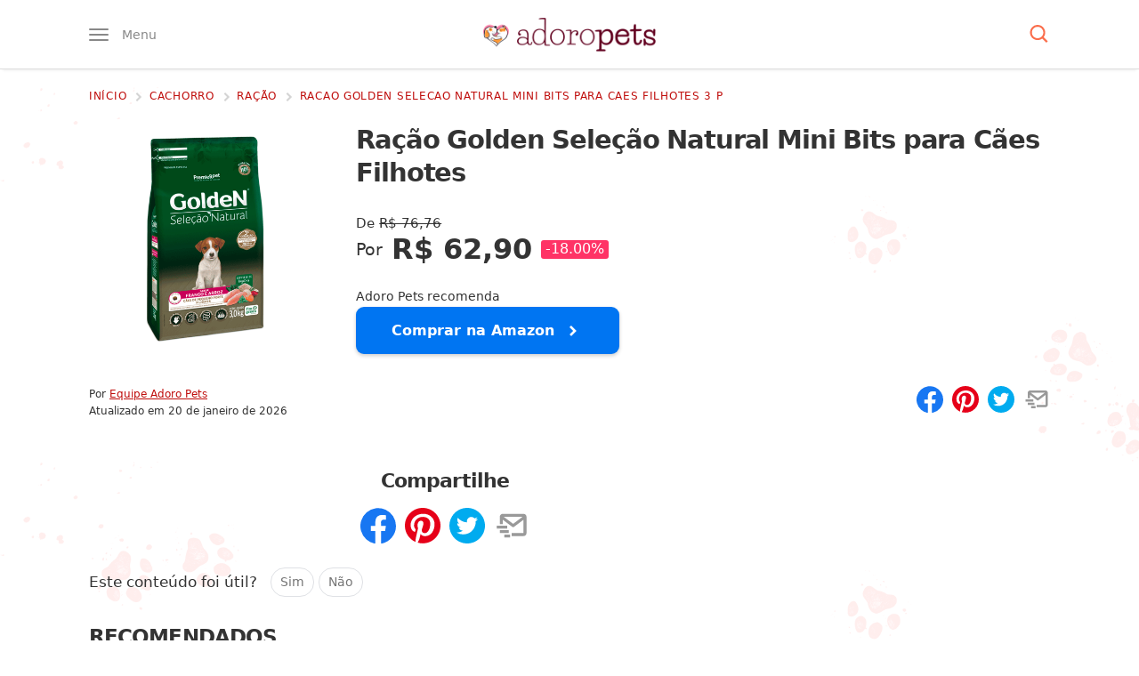

--- FILE ---
content_type: text/html; charset=UTF-8
request_url: https://www.adoropets.com.br/loja/cachorro/racao/racao-golden-selecao-natural-mini-bits-para-caes-filhotes-3-p/
body_size: 50402
content:
<!DOCTYPE html>
<html lang="pt-BR">

<head>
	<meta name="viewport" content="width=device-width, initial-scale=1, maximum-scale=5">
	<meta http-equiv="Content-Type" content="text/html; charset=UTF-8">

	<link rel="preconnect" href="https://ssl.google-analytics.com" />
	<link rel="preconnect" href="https://stats.g.doubleclick.net" />
	<link rel="preconnect dns-prefetch" href="https://www.google-analytics.com/" crossorigin="anonymous" />
	<link rel="preload" as="script" href="https://www.googletagmanager.com/gtag/js?id=GTM-T9JXDMC" />
	<link rel="dns-prefetch" href="https://www.googletagmanager.com/" />
	<link rel="preconnect" href="https://www.google.com" />
	<link rel="preconnect" href="https://connect.facebook.net" />
	
	<meta name="theme-color" content="#62001f" />

	<meta name='robots' content='index, follow, max-image-preview:large, max-snippet:-1, max-video-preview:-1' />
	<style>img:is([sizes="auto" i], [sizes^="auto," i]) { contain-intrinsic-size: 3000px 1500px }</style>
	<link rel="preload" href="https://www.adoropets.com.br/wp-content/themes/ap3/assets/js/main.js?ver=1.0.7" as="script" />
<link rel="preconnect dns-prefetch" href="https://www.google-analytics.com/" crossorigin="anonymous" />
<link rel="preconnect dns-prefetch" href="https://www.googletagmanager.com/" crossorigin="anonymous" />

	<!-- This site is optimized with the Yoast SEO Premium plugin v23.0 (Yoast SEO v26.2) - https://yoast.com/wordpress/plugins/seo/ -->
	<title>Ração Golden Seleção Natural Mini Bits para Cães Filhotes</title>
	<link rel="canonical" href="https://www.adoropets.com.br/loja/cachorro/racao/racao-golden-selecao-natural-mini-bits-para-caes-filhotes-3-p/" />
	<meta property="og:locale" content="pt_BR" />
	<meta property="og:type" content="article" />
	<meta property="og:title" content="Ração Golden Seleção Natural Mini Bits para Cães Filhotes" />
	<meta property="og:url" content="https://www.adoropets.com.br/loja/cachorro/racao/racao-golden-selecao-natural-mini-bits-para-caes-filhotes-3-p/" />
	<meta property="og:site_name" content="Adoro Pets" />
	<meta property="article:publisher" content="https://www.facebook.com/adoropets.com.br" />
	<meta property="article:modified_time" content="2026-01-20T05:28:47+00:00" />
	<meta property="og:image" content="https://www.adoropets.com.br/wp-content/uploads/2023/12/racao-golden-selecao-natural-mini-bits-para-caes-filhotes-frango-cereais-3-kg.png" />
	<meta property="og:image:width" content="1000" />
	<meta property="og:image:height" content="1000" />
	<meta property="og:image:type" content="image/png" />
	<meta name="twitter:card" content="summary_large_image" />
	<script type="application/ld+json" class="yoast-schema-graph">{"@context":"https://schema.org","@graph":[{"@type":"WebPage","@id":"https://www.adoropets.com.br/loja/cachorro/racao/racao-golden-selecao-natural-mini-bits-para-caes-filhotes-3-p/","url":"https://www.adoropets.com.br/loja/cachorro/racao/racao-golden-selecao-natural-mini-bits-para-caes-filhotes-3-p/","name":"Ração Golden Seleção Natural Mini Bits para Cães Filhotes","isPartOf":{"@id":"https://www.adoropets.com.br/#website"},"primaryImageOfPage":{"@id":"https://www.adoropets.com.br/loja/cachorro/racao/racao-golden-selecao-natural-mini-bits-para-caes-filhotes-3-p/#primaryimage"},"image":{"@id":"https://www.adoropets.com.br/loja/cachorro/racao/racao-golden-selecao-natural-mini-bits-para-caes-filhotes-3-p/#primaryimage"},"thumbnailUrl":"https://www.adoropets.com.br/wp-content/uploads/2023/12/racao-golden-selecao-natural-mini-bits-para-caes-filhotes-frango-cereais-3-kg.png","datePublished":"2023-11-29T21:55:22+00:00","dateModified":"2026-01-20T05:28:47+00:00","breadcrumb":{"@id":"https://www.adoropets.com.br/loja/cachorro/racao/racao-golden-selecao-natural-mini-bits-para-caes-filhotes-3-p/#breadcrumb"},"inLanguage":"pt-BR","potentialAction":[{"@type":"ReadAction","target":["https://www.adoropets.com.br/loja/cachorro/racao/racao-golden-selecao-natural-mini-bits-para-caes-filhotes-3-p/"]}]},{"@type":"ImageObject","inLanguage":"pt-BR","@id":"https://www.adoropets.com.br/loja/cachorro/racao/racao-golden-selecao-natural-mini-bits-para-caes-filhotes-3-p/#primaryimage","url":"https://www.adoropets.com.br/wp-content/uploads/2023/12/racao-golden-selecao-natural-mini-bits-para-caes-filhotes-frango-cereais-3-kg.png","contentUrl":"https://www.adoropets.com.br/wp-content/uploads/2023/12/racao-golden-selecao-natural-mini-bits-para-caes-filhotes-frango-cereais-3-kg.png","width":1000,"height":1000,"caption":"Ração Golden Seleção Natural Mini Bits para Cães Filhotes Frango Cereais 3 kg"},{"@type":"BreadcrumbList","@id":"https://www.adoropets.com.br/loja/cachorro/racao/racao-golden-selecao-natural-mini-bits-para-caes-filhotes-3-p/#breadcrumb","itemListElement":[{"@type":"ListItem","position":1,"name":"Início","item":"https://www.adoropets.com.br/"},{"@type":"ListItem","position":2,"name":"Ração Golden Seleção Natural Mini Bits para Cães Filhotes"}]},{"@type":"WebSite","@id":"https://www.adoropets.com.br/#website","url":"https://www.adoropets.com.br/","name":"Adoro Pets","description":"Você adora pets? Então encontrou o site certo! Confira aqui informações sobre raças de cachorros, dicas para cuidar do seu pet, cuidados com a saúde do seu animal e muito mais. Clique!","publisher":{"@id":"https://www.adoropets.com.br/#organization"},"potentialAction":[{"@type":"SearchAction","target":{"@type":"EntryPoint","urlTemplate":"https://www.adoropets.com.br/?s={search_term_string}"},"query-input":{"@type":"PropertyValueSpecification","valueRequired":true,"valueName":"search_term_string"}}],"inLanguage":"pt-BR"},{"@type":"Organization","@id":"https://www.adoropets.com.br/#organization","name":"Adoro Pets","url":"https://www.adoropets.com.br/","logo":{"@type":"ImageObject","inLanguage":"pt-BR","@id":"https://www.adoropets.com.br/#/schema/logo/image/","url":"https://www.adoropets.com.br/wp-content/uploads/2023/09/adoropets-org.jpg","contentUrl":"https://www.adoropets.com.br/wp-content/uploads/2023/09/adoropets-org.jpg","width":696,"height":696,"caption":"Adoro Pets"},"image":{"@id":"https://www.adoropets.com.br/#/schema/logo/image/"},"sameAs":["https://www.facebook.com/adoropets.com.br","https://www.instagram.com/adoropets_","https://www.pinterest.com/adoropets/"],"publishingPrinciples":"https://www.adoropets.com.br/sobre/"}]}</script>
	<!-- / Yoast SEO Premium plugin. -->


<style id="critical-css">:root{--paragraph-margin-bottom:1.875rem;--border-color:#dfe1e5}html{font-family:sans-serif;-ms-text-size-adjust:100%;-webkit-text-size-adjust:100%;-webkit-tap-highlight-color:transparent;scroll-behavior:smooth}body{font-family:system-ui,-apple-system,BlinkMacSystemFont,"Segoe UI",Roboto,Ubuntu,"Helvetica Neue",sans-serif;font-size:19px;font-weight:400;line-height:1.75;color:#333333;background-color:#ffffff}article,aside,body,div,figcaption,figure,form,h1,h2,h3,h4,html,img,label,nav,p,span,strong{vertical-align:top;margin:0;padding:0;border:0}.screen-reader-text{border:0;clip:rect(1px,1px,1px,1px);clip-path:inset(50%);height:1px;margin:-1px;overflow:hidden;padding:0;position:absolute;width:1px;word-wrap:normal !important}h1,h2,h3,h4,h5,h6{line-height:1.3;letter-spacing:-0.04em}*,:after,:before{box-sizing:border-box}h2[id]::before{content:"";display:block;height:25px;margin-top:-25px;visibility:hidden}a{color:#bf0d0b}a:hover{color:#b90000}p{margin:0 0 30px}figure{border-radius:9px;overflow:hidden}img{width:100%;height:auto}.container{max-width:1200px;margin:0 auto;padding:0 10px}.main{margin-top:1.25rem;padding-bottom:30px}.textcenter{text-align:center}.is-hidden{display:none}.btn,.widget .btn,.search-submit{font-family:inherit;display:inline-block;background:#fa6e4c;box-shadow:6px 6px 0 0 #ffdbd1;text-decoration:none;color:#fff;padding:12px 30px;font-weight:500;border-radius:9px;cursor:pointer}.btn:hover,.widget .btn:hover{color:#fff;box-shadow:4px 4px 0 0 #ffdbd1}.btn-o{color:#fa6e4c;background:#fff;border:1px solid #fa6e4c;box-shadow:none;-webkit-transition:all 0.2s ease-out;transition:all 0.2s ease-out}.btn-o:hover{background:#fa6e4c;color:#fff;box-shadow:none}.widget .btn{margin:20px auto 0}.grecaptcha-badge{visibility:hidden}.sf{display:-webkit-box;display:-webkit-flex;display:-ms-flexbox;display:flex}.fw{-webkit-flex-wrap:wrap;-ms-flex-wrap:wrap;flex-wrap:wrap}.ac,.fc{-webkit-box-align:center;-webkit-align-items:center;-ms-flex-align:center;align-items:center}.jc{-webkit-box-pack:center;-webkit-justify-content:center;-ms-flex-pack:center;justify-content:center}.sb{-webkit-box-pack:justify;-webkit-justify-content:space-between;-ms-flex-pack:justify;justify-content:space-between}.fe{-webkit-justify-content:flex-end;justify-content:flex-end}.fcol{-webkit-flex-direction:column;flex-direction:column}.f1{-webkit-box-flex:1;-webkit-flex:1;-ms-flex:1;flex:1}.f2{-webkit-box-flex:2;-webkit-flex:2;-ms-flex:2;flex:2}.icon{width:25px;height:20px;fill:#fff}.hint{font-size:0.8333em;font-weight:400;color:#fa6e4c}input[type="submit"],button.btn{border:0}.scroll-x-mobile{white-space:nowrap;overflow-y:hidden;overflow-x:scroll}ul,ol{padding-left:40px;margin:0 0 30px}ul li,ol li{margin:1.4rem 0}[type="button"]:not(:disabled),[type="reset"]:not(:disabled),[type="submit"]:not(:disabled),button:not(:disabled){cursor:pointer;font-family:inherit}input{font-family:inherit}.hover-opacity-60{-webkit-transition:opacity 150ms ease;transition:opacity 150ms ease}.hover-opacity-60:hover{opacity:0.7}.hover-transform-4{-webkit-transition:transform 0.25s ease;transition:transform 0.25s ease;will-change:transform}.hover-transform-4:hover{transform:translateY(-4px)}.header{position:relative;height:50px;z-index:99;padding:11.5px 0;background:#fff;border-bottom:1px solid #ddd;box-shadow:0 4px 3px -3px rgba(0,0,0,0.08)}.header__menu-button,.header__search-button{position:relative;padding:0;border:0;background:0;font-size:0.875rem;line-height:1;color:#888888;cursor:pointer}.header__menu .icon{fill:#888888;z-index:2}.header__menu-button .icon{width:22px;height:14px}.header__menu-text{display:none;visibility:hidden;font-family:inherit;font-weight:400;margin-left:15px;z-index:2}.menu-opened{overflow:hidden}.header__menu-box{position:absolute;top:50px;height:calc(100vh - 50px);background:#ffffff;width:85%;max-width:450px;z-index:99;left:-100%;padding:0 10px;margin:0;-webkit-transition:all 0.3s cubic-bezier(0.19,1,0.22,1);transition:all 0.3s cubic-bezier(0.19,1,0.22,1);overflow-y:auto;overflow-x:hidden}.admin-bar .header__menu-box{height:calc(100vh - 96px)}.header__menu-box::-webkit-scrollbar{width:7px;background-color:#ffffff}.header__menu-box::-webkit-scrollbar-thumb{border-radius:10px;background-color:#ffffff}.header__menu-box::-webkit-scrollbar-track{border-radius:10px;background-color:#ffffff}.menu-opened .header__menu-box{left:0}.header__menu-box ul{padding:0;margin:1rem 0;list-style:none}.header__menu-box ul li{margin-top:15px;margin-bottom:15px}.header__menu-box ul li li{margin-top:5px;margin-bottom:5px}.header__menu-box ul a{text-decoration:none;font-weight:500;font-size:1.2rem}.header__menu-box ul ul{width:100%;margin:0;font-size:0.9em;padding-left:1rem;margin-top:5px;max-height:0;opacity:0;visibility:hidden;-webkit-transition:all 0.3s ease-in-out;transition:all 0.3s ease-in-out}.header__menu-box ul .submenu-opened ul{max-height:500px;opacity:1;visibility:visible;-webkit-transition:all 0.3s ease-in-out;transition:all 0.3s ease-in-out}.submenu-opened .icon-minus{display:block}.submenu-opened .icon-plus,.icon-minus{display:none}.header__menu-box ul ul a{font-weight:400;font-size:1em}.header__menu-box .icon{fill:#62001f;width:30px;height:30px}.header__submenu-button{display:-webkit-box;display:-webkit-flex;display:-ms-flexbox;display:flex;border:1px solid #dfe1e5;border-radius:9px;cursor:pointer}.overlay{opacity:0;visibility:hidden;position:absolute;top:0;bottom:0;width:100%;background-color:rgba(0,0,0,0.5);z-index:9;cursor:pointer;-webkit-transition:all 0.3s cubic-bezier(0.19,1,0.22,1);transition:all 0.3s cubic-bezier(0.19,1,0.22,1)}.menu-opened .overlay{opacity:1;visibility:visible}.logo a{display:flex}.logo img{max-width:132.55px}.header__search .icon{fill:#fa6e4c;position:relative;z-index:2}.header__search-box{position:absolute;top:100%;width:100%;background:#ececec;height:0;z-index:999;overflow:hidden;box-shadow:0 4px 3px -3px rgba(0,0,0,0.08);-webkit-transition:all 0.3s cubic-bezier(0.19,1,0.22,1);transition:all 0.3s cubic-bezier(0.19,1,0.22,1)}.search-opened .header__search-box{height:100px}.search-opened .header__search-button:after,.menu-opened .header__menu-button:after{position:absolute;content:"";top:-7.5px;left:-7.5px;width:calc(100% + 15px);height:calc(100% + 15px);background:#efefef;border-radius:50px;z-index:1}.header__search-input{width:0;height:100px;line-height:100px;overflow:hidden;background:none;border:none;font-size:1.75em;text-indent:8px;color:#333;-webkit-transition:width 1s ease-out 0.3s;transition:width 1s ease-out 0.3s;margin:0}.search-opened .header__search-input{width:100%}::-webkit-input-placeholder{color:#999}::-moz-placeholder{color:#999}:-ms-input-placeholder{color:#999}::placeholder{color:#999}.breadcrumbs{width:100%;white-space:nowrap;overflow-x:scroll;margin-bottom:5px}.article__header--center .breadcrumbs{-webkit-justify-content:center;justify-content:center}.card__title{font-size:1.15rem;margin:0;line-height:1.4}.card a{text-decoration:none;box-shadow:none}.card a:hover,.card a:active{box-shadow:none}.card--article{margin-bottom:15px}.card__image{width:135px;max-height:90px;border:1px solid #ffeeee;box-shadow:0 2px 2px 2px #eeeeee}.card__info{margin-left:15px}.breadcrumbs::-webkit-scrollbar{display:none}.breadcrumbs nav,.breadcrumbs nav span,.search-form{display:-webkit-box;display:-webkit-flex;display:-ms-flexbox;display:flex;-webkit-box-align:center;-webkit-align-items:center;-ms-flex-align:center;align-items:center}.breadcrumbs a{text-decoration:none;font-size:0.75rem;font-weight:500;text-transform:uppercase;letter-spacing:0.7px;padding-right:5px;padding-bottom:0;background:0}.breadcrumbs .icon{width:17px;height:20px;margin-right:0.2em;fill:#d4d4d4;overflow:initial}.widget{margin-bottom:40px}.widget h4{margin-bottom:15px;font-size:1.35em}.widget a{color:#333333;text-decoration:none}.sidebar .card--article{margin-bottom:0;padding:20px 0;border-bottom:2px dotted #ededed}.sidebar .card--article:first-child{padding-top:0}.sidebar .card__image{width:80px;max-height:65px}.sidebar .card__title{font-size:1rem;line-height:1.4;margin:0}.widget__popular .card__image{max-height:80px}.widget__popular{background:#fff;border:1px solid #dfe1e5;border-radius:9px;padding:20px}.widget__popular article{width:100%}.widget__popular ol{margin:0;padding:0}.widget__popular li{counter-increment:item;display:-webkit-box;display:-webkit-flex;display:-ms-flexbox;display:flex;border-bottom:2px dotted #ededed;padding-bottom:20px;margin-bottom:20px;margin-top:0}.widget__popular li:last-child{border-bottom:0;padding-bottom:0;margin-bottom:0}.widget__popular li:before{margin-right:15px;content:counter(item);border-radius:100%;font-weight:500;color:#fff;background:#fa6e4c;box-shadow:3px 3px 0 0 #ffdbd1;font-size:1rem;line-height:1;max-width:36px;width:36px;height:36px;display:-webkit-box;display:-webkit-flex;display:-ms-flexbox;display:flex;-webkit-box-align:center;-webkit-align-items:center;-ms-flex-align:center;align-items:center;-webkit-justify-content:center;justify-content:center;flex:1 0 40px}.widget__popular .card__image{margin-left:15px;width:80px}.widget__popular img{border-radius:9px;overflow:hidden;max-width:80px}.adv-container{margin-bottom:var(--paragraph-margin-bottom);display:block;text-align:center;width:100%;max-width:100%;min-height:300px;clear:both}.logged-in .adv-container{background:#eeeeee;padding-top:10px}.article__content .adv-container{margin-bottom:var(--paragraph-margin-bottom)}.adsbygoogle{display:block}.adv-container__label,.adv-container-label,.adv-container-adlabel{display:block;line-height:1;margin-bottom:9px;font-size:10px;color:#8d8d8d;text-align:center}.no-js .adv-container{min-height:0;height:0;margin-bottom:0}.adv-container--desktop{display:none;height:300px}.adv-container--hide{display:none}.adv-container--plex.adv-container--desktop{height:initial}.adv-container--sidebar.adv-container--desktop{height:300px}.adv-container--tall{height:600px}.adv-container--tall .adv-container__inner{position:-webkit-sticky;position:-moz-sticky;position:-ms-sticky;position:-o-sticky;position:sticky;top:120px}.adv-container--right{width:336px;height:295px;float:right;position:relative;margin:0 0 20px 20px}.adv-container--top{min-height:461px;text-align:center;padding:15px 0}@media (min-width:769px){.f{display:-webkit-box;display:-webkit-flex;display:-ms-flexbox;display:flex}.main{background-image:url("https://www.adoropets.com.br/wp-content/themes/ap3/images/bg.png");background-position:left top;background-size:100%}.scroll-x-mobile{white-space:initial;overflow-y:initial;overflow-x:initial}.header{padding:19.5px 0;height:78px}.logo img{max-width:193.75px}.header__menu-box{top:71px;max-width:350px;box-shadow:5px -1px 3px -3px rgba(0,0,0,0.08)}.breadcrumbs{margin-bottom:1.25rem;overflow-x:hidden}.main--centered .breadcrumbs{-webkit-box-pack:center;-webkit-justify-content:center;-ms-flex-pack:center;justify-content:center}.sidebar{width:300px}.sidebar .is-sticky:last-child,.ai-sticky-widget:last-child{-webkit-position:sticky;position:sticky;top:20px}.article--left + .sidebar{margin-top:25px}.adv-container--mobile{display:none}.adv-container--desktop{display:block}.single .adv-container--top.adv-container--mobile{height:300px}}@media (min-width:1024px){.container{max-width:991px}.sidebar{width:300px}}@media (min-width:1280px){.container{max-width:1100px}}@media (min-width:1294px){.container{max-width:1200px}}@media (min-width:1600px){.sidebar{width:320px}}.single .breadcrumbs .breadcrumb_last,.single .breadcrumbs .icon-sep_last{opacity:0;visibility:hidden}.article__header--center{text-align:center}.main--center .article__title{max-width:800px;margin:0 auto}.article__title h1{font-size:1.5em;line-height:1.2;letter-spacing:-0.02em;color:#730e0d;background-image:linear-gradient( 0deg,rgba(255,236,236,1) 54%,transparent 0,transparent );display:inline;margin-left:-3px;margin-right:-3px;padding-left:3px;padding-right:3px}.article__title h1 span{display:inline-block}.article__subtitle{font-size:1.05em;font-weight:500;color:#666;margin:20px 0}.article__thumbnail{width:100%;max-width:920px;margin:0 auto 30px}.main--center .article__subtitle{max-width:625px;margin-left:auto;margin-right:auto}.article__content{position:relative;max-width:860px}.article__meta{font-size:0.75rem;line-height:1.2rem}.article__author{padding-right:15px}.main--center .article__author{border-right:solid 0.0625rem #dddddd}.article__author a{font-weight:500}.article__author-image{margin-right:12.5px;max-width:45px;border-radius:100px}.main--center .article__time{padding-left:15px}.article__social{margin:15px 0 20px}.article__social .icon{width:30px;height:30px}.article__social button,button.sharer{padding:0;background:0;border:0;margin-right:10px;cursor:pointer}.article__social button:last-child,button.sharer:last-child{margin-right:0}.article__social-text{margin-left:10px;width:65%}.article__social .icon{-webkit-transition:300ms fill ease;transition:300ms fill ease}.article__social-fb .icon{fill:#1877f2}.article__social-fb .icon:hover{fill:#3a5398}.article__social-pin .icon{fill:#e60019}.article__social-pin .icon:hover{fill:#e7392a}.article__social-wa .icon{fill:#55af00}.article__social-wa .icon:hover{fill:#3c7c00}.article__social-tw .icon{fill:#00abef}.article__social-tw .icon:hover{fill:#0087bc}.article__social-sms .icon{fill:#385ecb}.article__social-sms .icon:hover{fill:#2b4ba5}.article__social-em .icon{fill:#999}.article__social-em .icon:hover{fill:#7f7f7f}.article__social-pr .icon{fill:#bfbfbf;display:none;visibility:hidden}.article__social-pr .icon:hover{fill:#a6a6a6}.has-toc .article__content{max-width:600px}.article__content h2{margin:30px 0 12.5px;font-size:24px}.article__content h3{font-size:1.2em;font-weight:500;line-height:1.2;margin:0 0 10px}.article__content a{color:#bf0d0b;font-weight:500;text-decoration:none;-webkit-box-shadow:inset 0 -6px 0 0 rgba(191,13,11,0.1);box-shadow:inset 0 -6px 0 0 rgba(191,13,11,0.1);-webkit-transition:box-shadow 250ms ease;transition:box-shadow 250ms ease}.article__content a:hover,.article__content a:active{box-shadow:inset 0 -2px 0 0 #bf0d0b}.article__content .dog-food__list__image a,.article__content .dog-food-unique__image a{-webkit-box-shadow:none;box-shadow:none}.toc{font-size:1rem;width:100%}.toc__wrapper{background:#fff7f7;padding:12px;border-top:4px solid #fa6e4c;margin-bottom:30px;font-size:0.95em;border-radius:0 0 9px 9px}.article__content .toc__title{font-size:19px;margin-top:0}.toc__list{list-style:none;padding-left:0;margin-bottom:0}.article__content .toc__list li:before{display:none;width:5px;height:5px;margin-right:10px}.toc__list li{position:relative;border-left:1px solid #dadada;margin:0;padding:7.5px 0 7.5px 17.5px}.toc__list li.active{border-color:#fff7f7}.toc__list li.active::before{display:block;content:"";width:0;height:0;border-radius:3px;position:absolute;background:transparent;top:calc(50% - 6px);margin-top:0;left:0;border-style:solid;border-width:6px 0 6px 8px;border-color:transparent transparent transparent rgb(211,59,82)}.article__content .toc__list li:last-child{margin-bottom:0}.toc__list ul{display:none;margin-bottom:0;font-size:0.9em;padding-left:1rem}.toc__list ul li:before{display:none}.toc__list a{color:#707070;-webkit-box-shadow:0 2px 0 0 rgb(191 13 11 / 10%);box-shadow:0 2px 0 0 rgb(191 13 11 / 10%)}.toc__close{border:0;font-family:inherit;background:#fff;padding:10px 20px;border-radius:50px;cursor:pointer}.dog-food-unique{position:relative;background:#fff;margin:20px 0;border:4px solid #ffd713;border-radius:9px;padding:12px;padding-top:30px}.dog-food-unique a{color:#333333}.dog-food-unique__header{width:100%}.dog-food-unique__image{max-width:200px;margin:0 auto 20px;text-align:center}.dog-food-unique__image img{max-height:250px;width:auto;position:relative;left:50%;transform:translateX(-50%)}.dog-food-unique__title{display:inline;margin-top:0;text-align:center;margin-bottom:30px;color:#bf0d0b;font-weight:500;text-decoration:none;-webkit-box-shadow:inset 0 -6px 0 0 rgba(191,13,11,0.1);box-shadow:inset 0 -6px 0 0 rgba(191,13,11,0.1);-webkit-transition:box-shadow 250ms ease;transition:box-shadow 250ms ease}.dog-food-unique__table{margin-top:20px}.dog-food-unique__table ul{font-size:0.9em;padding-left:30px}.dog-food-unique__table ul li{margin:0.5rem 0;font-weight:400}.article__content a.dog-food__list__button,.dog-food__list__button{display:block;max-width:260px;font-family:inherit;font-size:.9em;border:0;margin:0 auto;border-radius:4px;text-align:center;padding:12px 20px 15px;text-transform:uppercase;color:#fff;font-weight:600;background-color:#01b83c;cursor:pointer;-webkit-box-shadow:inset 0 -6px 0 0 rgba(191,13,11,0.1);box-shadow:inset 0 -6px 0 0 rgba(191,13,11,0.1);transition:background-color 750ms ease,box-shadow 250ms ease;-webkit-transition:background-color 750ms ease,box-shadow 250ms ease}.article__content a.dog-food__list__button:hover,.dog-food__list__button:hover{background-color:#2cc241;-webkit-box-shadow:inset 0 -3px 0 0 rgba(191,13,11,0.1);box-shadow:inset 0 -3px 0 0 rgba(191,13,11,0.1)}.featured-dog-foods{padding:6px 0 0;list-style:none;margin:0 -6px 60px}.featured-dog-foods__item{display:inline-block;background:#fff;position:relative;padding:0 6px}.featured-dog-foods__inner{border:1px solid #dfe1e5;border-radius:10px;padding:60px 20px 20px}.featured-dog-foods__image{text-align:center;max-width:150px;margin:0 auto}.featured-dog-foods__image img{max-height:150px;width:auto;margin-left:auto;margin-right:auto}.featured-dog-foods__label{position:absolute;left:50%;top:-6px;transform:translatex(-50%)}.featured-dog-foods__label span{background:#53001a;color:#fff;text-transform:uppercase;border-top-right-radius:8px;display:block;font-size:12px;font-weight:500;line-height:1.2;padding:8px;position:relative;text-align:center;width:115px}.featured-dog-foods__label span:before{background:#53001a;content:"";height:6px;left:-6px;top:0;position:absolute;width:6px}.featured-dog-foods__label span:after{background:#53001a;border-radius:8px 8px 0 0;content:"";height:6px;left:-8px;position:absolute;top:0;width:8px}.featured-dog-foods__label:after{border-left:57.5px solid transparent;border-right:57.5px solid transparent;border-top:10px solid #53001a;content:"";left:0;position:absolute;height:0;width:0}.featured-dog-foods__item:first-child .featured-dog-foods__label span{background:#f94039}.featured-dog-foods__item:first-child .featured-dog-foods__label:after{border-top-color:#f94039}.featured-dog-foods__title{font-size:1.2rem;margin:20px 0;text-align:center;padding:0 10px;display:-webkit-box;-webkit-box-orient:vertical;-webkit-line-clamp:2;overflow:hidden}.featured-dog-foods__item a{color:#333;text-decoration:none;white-space:initial}.featured-dog-foods__button{display:block;font-family:inherit;font-size:15px;max-width:250px;border:0;margin:0 auto;border-radius:4px;text-align:center;padding:12px 20px;text-transform:uppercase;color:#fff;font-weight:500;background:#01b83c;cursor:pointer}@media (min-width:769px){.article__social .article__social-sms,.article__social-wa{display:none;visibility:hidden}.article__social-pr{display:block;visibility:visible}.toc__wrapper{padding:20px}.article__header{padding-bottom:20px;margin-bottom:20px}.article__title h1{font-size:2.2em;line-height:1.2}.article__subtitle{font-size:1.3em}.article__content h2{font-size:1.815rem}.article__content h3{font-size:1.4rem}.dog-food-unique__image{width:220px;margin:0 12px 12px 0}.dog-food-unique__title{text-align:left}.dog-food__image{max-width:230px;padding-bottom:0}.dog-food-unique{padding:20px}.featured-dog-foods{margin:0 -15px 60px}.featured-dog-foods__item{width:33.3333%;padding:0 15px}.featured-dog-foods__title{max-width:310px;margin-left:auto;margin-right:auto}.article__thumbnail--small{max-width:250px}}@media (min-width:1025px){.toc{position:absolute;top:0;max-width:250px;left:-280px}.toc__wrapper{position:sticky;-webkit-position:sticky;top:20px}.single.has-toc .article__content,.single.has-toc .article--left{margin-left:280px}.single .article__content,.single .article--left{padding-right:60px}.single .article--left .article__content{padding-right:0;margin-left:0}}@media (min-width:1600px){.has-toc .container{max-width:1400px}.has-toc .article__content{max-width:780px}}.product__image{max-width:300px}.product__info{margin-left:20px}.product__title,.product__price{margin-bottom:25px}.product__price-full{font-size:15px}.product__price-full__display{text-decoration:line-through}.product__price-value{line-height:1}.product__price-value__display{font-size:32px;font-weight:700;margin-left:10px}.product__price-value__discount{font-size:0.85em;background-color:#ff3366;color:#ffffff;line-height:1;font-weight:500;border-radius:3px;padding:2.5px 5px;margin-left:10px}.product__recommendation__text{font-size:14px;font-weight:500}.product__recommendation__button a{background-color:#0075f2;display:inline-flex;font-size:1rem;text-decoration:none;color:#ffffff;font-weight:600;padding:12.5px 40px;border-radius:9px;box-shadow:0 2px 4px 0 rgba(0,0,0,0.2)}.product__recommendation__button .icon{margin-left:7.5px}@media (min-width:769px){.product__info{margin-left:40px}}</style>
<style id='safe-svg-svg-icon-style-inline-css'>
.safe-svg-cover{text-align:center}.safe-svg-cover .safe-svg-inside{display:inline-block;max-width:100%}.safe-svg-cover svg{fill:currentColor;height:100%;max-height:100%;max-width:100%;width:100%}

</style>
<link rel='stylesheet' id='gn-frontend-gnfollow-style-css' href='https://www.adoropets.com.br/wp-content/plugins/gn-publisher/assets/css/gn-frontend-gnfollow.min.css?ver=1.5.24' media='all' />
<link rel='stylesheet' id='main-css' href='https://www.adoropets.com.br/wp-content/themes/ap3/assets/css/main.css?ver=1.0.66' media='print' onload='this.media="all"' />
<noscript><link rel='stylesheet' id='main-noscript-css' href='https://www.adoropets.com.br/wp-content/themes/ap3/assets/css/main.css?ver=1.0.66' media='all' /></noscript>
<link rel="icon" href="https://www.adoropets.com.br/wp-content/uploads/2023/09/cropped-adoropets-favicon-80x80.png" sizes="32x32" />
<link rel="icon" href="https://www.adoropets.com.br/wp-content/uploads/2023/09/cropped-adoropets-favicon-250x250.png" sizes="192x192" />
<link rel="apple-touch-icon" href="https://www.adoropets.com.br/wp-content/uploads/2023/09/cropped-adoropets-favicon-250x250.png" />
<meta name="msapplication-TileImage" content="https://www.adoropets.com.br/wp-content/uploads/2023/09/cropped-adoropets-favicon-315x315.png" />
<style>
.ai-rotate {position: relative;}
.ai-rotate-hidden {visibility: hidden;}
.ai-rotate-hidden-2 {position: absolute; top: 0; left: 0; width: 100%; height: 100%;}
.ai-list-data, .ai-ip-data, .ai-filter-check, .ai-fallback, .ai-list-block, .ai-list-block-ip, .ai-list-block-filter {visibility: hidden; position: absolute; width: 50%; height: 1px; top: -1000px; z-index: -9999; margin: 0px!important;}
.ai-list-data, .ai-ip-data, .ai-filter-check, .ai-fallback {min-width: 1px;}
.code-block- {}
</style>
		<script async src="https://pagead2.googlesyndication.com/pagead/js/adsbygoogle.js?client=ca-pub-5222497117734132" crossorigin="anonymous"></script>
		
	<link rel="manifest" href="https://www.adoropets.com.br/manifest.json">
	
	<script>(function(w,d,s,l,i){w[l]=w[l]||[];w[l].push({'gtm.start':new Date().getTime(),event:'gtm.js'});var f=d.getElementsByTagName(s)[0],j=d.createElement(s),dl=l!='dataLayer'?'&l='+l:'';j.async=true;j.src='https://www.googletagmanager.com/gtm.js?id='+i+dl;f.parentNode.insertBefore(j,f);})(window,document,'script','dataLayer','GTM-T9JXDMC');</script>

</head>

<body class="wp-singular webs_products-template-default single single-webs_products postid-17692 wp-theme-ap3">

	<svg class="is-hidden">
  <defs>
    <symbol id="imenu" viewBox="0 0 22 14">
      <path d="M0 1a1 1 0 011-1h20a1 1 0 110 2H1a1 1 0 01-1-1zM0 7a1 1 0 011-1h20a1 1 0 110 2H1a1 1 0 01-1-1zM0 13a1 1 0 011-1h20a1 1 0 110 2H1a1 1 0 01-1-1z"/>
    </symbol>

    <symbol id="iplus" viewBox="0 0 19 19">
      <path d="M13 8.8h-2.8V6H8.8v2.8H6v1.4h2.8V13h1.4v-2.8H13z" />
    </symbol>

    <symbol id="iminus" viewBox="0 0 19 19">
      <path d="M6 8.8h7v1.4H6z" />
    </symbol>

    <symbol id="isearch" viewBox="0 0 20 20">
      <path
        d="M8.55249 17.105C10.4501 17.1046 12.2929 16.4694 13.7877 15.3004L18.4873 20L19.9989 18.4883L15.2993 13.7888C16.4689 12.2938 17.1045 10.4505 17.105 8.55249C17.105 3.83686 13.2681 0 8.55249 0C3.83686 0 0 3.83686 0 8.55249C0 13.2681 3.83686 17.105 8.55249 17.105ZM8.55249 2.13812C12.09 2.13812 14.9669 5.01497 14.9669 8.55249C14.9669 12.09 12.09 14.9669 8.55249 14.9669C5.01497 14.9669 2.13812 12.09 2.13812 8.55249C2.13812 5.01497 5.01497 2.13812 8.55249 2.13812Z" />
    </symbol>

    <symbol id="iright" viewBox="0 0 24 24">
      <path d="M10.061 19.061L17.121 12 10.061 4.939 7.939 7.061 12.879 12 7.939 16.939z" />
    </symbol>

    <symbol id="ileft" viewBox="0 0 24 24">
      <path d="M10.061 19.061L17.121 12 10.061 4.939 7.939 7.061 12.879 12 7.939 16.939z" />
    </symbol>

    <symbol id="ifacebook" viewBox="0 0 38 38">
      <path
        d="M38 19.24A19.207 19.207 0 0034.95 8.964 19.035 19.035 0 0026.88 1.96 18.893 18.893 0 0016.334.428a18.945 18.945 0 00-9.707 4.42A19.131 19.131 0 00.81 13.835a19.236 19.236 0 00-.095 10.722 19.137 19.137 0 005.656 9.088A18.95 18.95 0 0016 38.238V24.794h-4.79v-5.555H16v-4.246c0-4.82 2.84-7.477 7.18-7.477a29.03 29.03 0 014.25.372v4.73h-2.36a2.742 2.742 0 00-2.272.758 2.78 2.78 0 00-.828 2.26v3.613h5.27l-.84 5.555H22v13.434a19.051 19.051 0 0011.476-6.535A19.272 19.272 0 0038 19.24z" />
    </symbol>

    <symbol id="ipinterest" viewBox="0 0 38 38">
      <path
        d="M19 0C8.5 0 0 8.5 0 19c0 7.8 4.7 14.5 11.4 17.4-.1-1.3 0-2.9.3-4.4.4-1.5 2.4-10.4 2.4-10.4s-.6-1.2-.6-3c0-2.8 1.6-4.9 3.7-4.9 1.7 0 2.6 1.3 2.6 2.9 0 1.7-1.1 4.3-1.7 6.7-.5 2 1 3.7 3 3.7 3.6 0 6-4.6 6-10.1 0-4.2-2.8-7.3-7.9-7.3-5.8 0-9.4 4.3-9.4 9.1 0 1.7.5 2.8 1.3 3.7.4.4.4.6.3 1.1-.1.3-.3 1.2-.4 1.5-.1.5-.5.7-1 .5-2.7-1.1-3.9-4-3.9-7.3 0-5.4 4.6-11.9 13.6-11.9 7.3 0 12 5.3 12 10.9 0 7.5-4.1 13-10.3 13-2 0-4-1.1-4.6-2.4L15.5 33c-.4 1.5-1.2 2.9-1.9 4.1 1.7.5 3.5.8 5.4.8 10.5 0 19-8.5 19-19C38 8.5 29.5 0 19 0" />
    </symbol>

    <symbol id="ilinkedin" viewBox="0 0 101 101">
      <path
        d="M96.96 0H4.04A4.036 4.036 0 000 4.04v92.92A4.036 4.036 0 004.04 101h92.92a4.036 4.036 0 004.04-4.04V4.04A4.036 4.036 0 0096.96 0zm-67 86.065H14.972V37.862H29.96v48.203zm-7.488-54.793a8.686 8.686 0 118.686-8.686c-.012 4.798-3.9 8.686-8.686 8.686zm63.593 54.793H71.09V62.62c0-5.593-.1-12.776-7.79-12.776-7.789 0-8.988 6.085-8.988 12.372v23.849h-14.96V37.862h14.366v6.59h.202c1.995-3.787 6.881-7.789 14.178-7.789 15.175 0 17.966 9.986 17.966 22.965v26.437z" />
    </symbol>
    <symbol id="iinstagram" viewBox="0 0 503.8 503.8">
      <path
        d="M251.9 45.4c67.3 0 75.2.3 101.8 1.5 24.6 1.1 37.9 5.2 46.8 8.7 11.8 4.6 20.2 10 29 18.8s14.3 17.2 18.8 29c3.4 8.9 7.6 22.2 8.7 46.8 1.2 26.6 1.5 34.5 1.5 101.8s-.3 75.2-1.5 101.8c-1.1 24.6-5.2 37.9-8.7 46.8-4.6 11.8-10 20.2-18.8 29s-17.2 14.3-29 18.8c-8.9 3.4-22.2 7.6-46.8 8.7-26.6 1.2-34.5 1.5-101.8 1.5s-75.2-.3-101.8-1.5c-24.6-1.1-37.9-5.2-46.8-8.7-11.8-4.6-20.2-10-29-18.8s-14.3-17.2-18.8-29c-3.4-8.9-7.6-22.2-8.7-46.8-1.2-26.6-1.5-34.5-1.5-101.8s.3-75.2 1.5-101.8c1.1-24.6 5.2-37.9 8.7-46.8 4.6-11.8 10-20.2 18.8-29s17.2-14.3 29-18.8c8.9-3.4 22.2-7.6 46.8-8.7 26.6-1.3 34.6-1.5 101.8-1.5m0-45.4c-68.4 0-77 .3-103.9 1.5-26.8 1.2-45.1 5.5-61.1 11.7-16.6 6.4-30.6 15.1-44.6 29.1-14 14-22.6 28.1-29.1 44.6-6.2 16-10.5 34.3-11.7 61.2C.3 174.9 0 183.5 0 251.9s.3 77 1.5 103.9C2.7 382.6 7 400.9 13.2 417c6.4 16.6 15.1 30.6 29.1 44.6 14 14 28.1 22.6 44.6 29.1 16 6.2 34.3 10.5 61.2 11.7 26.9 1.2 35.4 1.5 103.9 1.5s77-.3 103.9-1.5c26.8-1.2 45.1-5.5 61.2-11.7 16.6-6.4 30.6-15.1 44.6-29.1 14-14 22.6-28.1 29.1-44.6 6.2-16 10.5-34.3 11.7-61.2 1.2-26.9 1.5-35.4 1.5-103.9s-.3-77-1.5-103.9c-1.2-26.8-5.5-45.1-11.7-61.2-6.4-16.6-15.1-30.6-29.1-44.6-14-14-28.1-22.6-44.6-29.1-16-6.2-34.3-10.5-61.2-11.7-27-1.1-35.6-1.4-104-1.4z" />
      <path
        d="M251.9 122.6c-71.4 0-129.4 57.9-129.4 129.4s57.9 129.4 129.4 129.4S381.3 323.5 381.3 252s-57.9-129.4-129.4-129.4zm0 213.3c-46.4 0-84-37.6-84-84s37.6-84 84-84 84 37.6 84 84-37.6 84-84 84z" />
      <circle cx="386.4" cy="117.4" r="30.2" />
    </symbol>
    <symbol id="itwitter" viewBox="0 0 38 38">
      <path
        d="M19 0C8.508 0 0 8.508 0 19s8.508 19 19 19 19-8.508 19-19S29.492 0 19 0zm9.131 14.322c.013.2.013.407.013.61 0 6.227-4.742 13.398-13.406 13.398a13.36 13.36 0 01-7.236-2.112c.382.043.747.06 1.137.06a9.45 9.45 0 005.849-2.01 4.711 4.711 0 01-4.403-3.266c.725.106 1.379.106 2.125-.085a4.708 4.708 0 01-3.77-4.623v-.06a4.714 4.714 0 002.125.599 4.713 4.713 0 01-2.1-3.919c0-.878.23-1.68.64-2.375a13.37 13.37 0 009.713 4.924c-.666-3.202 1.726-5.793 4.601-5.793a4.7 4.7 0 013.44 1.484 9.307 9.307 0 002.99-1.132 4.688 4.688 0 01-2.07 2.59 9.312 9.312 0 002.714-.733 9.87 9.87 0 01-2.362 2.443z" />
    </symbol>
    <symbol id="iyoutube" viewBox="0 0 15 12">
      <path
        d="M6 8.25L9.8925 6 6 3.75v4.5zm8.67-5.8725c.0975.3525.165.825.21 1.425.0525.6.075 1.1175.075 1.5675L15 6c0 1.6425-.12 2.85-.33 3.6225-.1875.675-.6225 1.11-1.2975 1.2975-.3525.0975-.9975.165-1.9875.21-.975.0525-1.8675.075-2.6925.075L7.5 11.25c-3.1425 0-5.1-.12-5.8725-.33-.675-.1875-1.11-.6225-1.2975-1.2975-.0975-.3525-.165-.825-.21-1.425C.0675001 7.5975.045 7.08.045 6.63L0 6c0-1.6425.12-2.85.33-3.6225.1875-.675.6225-1.11 1.2975-1.2975C1.98.9825 2.625.915 3.615.87 4.59.8175 5.4825.795 6.3075.795L7.5.75c3.1425 0 5.1.12 5.8725.33.675.1875 1.11.6225 1.2975 1.2975z" />
    </symbol>
    <symbol id="iwhatsapp" viewBox="0 0 38 38">
      <rect width="38" height="38" rx="19" fill="rba(101,212,102)" />
      <path
        d="M19.052 6C11.92 6 6.105 11.785 6.105 18.883c0 2.275.6 4.485 1.724 6.435L6 32l6.86-1.794a13.003 13.003 0 006.192 1.573C26.186 31.779 32 25.994 32 18.896a12.77 12.77 0 00-3.789-9.113 12.83 12.83 0 00-4.197-2.808A12.881 12.881 0 0019.052 6zm.013 2.171c2.875 0 5.566 1.118 7.604 3.146 1 .995 1.794 2.177 2.334 3.477.54 1.3.817 2.695.815 4.102 0 5.902-4.834 10.699-10.766 10.699-1.933 0-3.828-.507-5.474-1.495l-.392-.221-4.076 1.066 1.084-3.952-.261-.416a10.605 10.605 0 01-1.647-5.694c.014-5.902 4.835-10.712 10.78-10.712zm-4.599 4.758c-.209 0-.561.078-.862.403-.287.325-1.137 1.118-1.137 2.691 0 1.586 1.163 3.107 1.307 3.328.183.221 2.3 3.471 5.553 4.849.77.351 1.371.546 1.842.689.77.247 1.476.208 2.038.13.627-.091 1.908-.78 2.182-1.534s.274-1.391.196-1.534c-.091-.13-.3-.208-.627-.351-.327-.182-1.92-.962-2.208-1.066-.3-.104-.484-.156-.732.156-.209.325-.836 1.053-1.019 1.261-.196.221-.379.247-.692.091-.34-.169-1.385-.507-2.613-1.599-.967-.858-1.608-1.911-1.803-2.236-.157-.312-.014-.507.143-.65.144-.143.353-.377.484-.572.17-.182.222-.325.326-.533.105-.221.052-.403-.026-.559-.078-.143-.732-1.755-1.006-2.392-.261-.624-.523-.546-.732-.559-.182 0-.392-.013-.614-.013z"
        fill="rgb(255,255,255)" />
    </symbol>

    <symbol id="iemail" viewBox="0 0 24 24">
      <path
        d="M20,4H6C4.897,4,4,4.897,4,6v5h2V8l6.4,4.8c0.178,0.133,0.389,0.2,0.6,0.2s0.422-0.067,0.6-0.2L20,8v9h-8v2h8 c1.103,0,2-0.897,2-2V6C22,4.897,21.103,4,20,4z M13,10.75L6.666,6h12.668L13,10.75z" />
      <path d="M2 12H9V14H2zM4 15H10V17H4zM7 18H11V20H7z" />
    </symbol>

    <symbol id="isms" viewBox="0 0 38 38">
      <path fill-rule="evenodd" clip-rule="evenodd"
        d="M19 0C8.507 0 0 8.507 0 19s8.507 19 19 19 19-8.507 19-19S29.493 0 19 0zM8 12.2c0-1.21.99-2.2 2.2-2.2h17.6c1.21 0 2.2.99 2.2 2.2v13.2c0 1.21-.99 2.2-2.2 2.2H12.4L8 32V12.2zm5.5 7.7h2.2v-2.2h-2.2v2.2zm4.4-2.2v2.2h2.2v-2.2h-2.2zm4.4 2.2h2.2v-2.2h-2.2v2.2z" />
    </symbol>

    <symbol id="iprint" viewBox="0 0 24 24">
      <path
        d="M19,7h-1V2H6v5H5c-1.654,0-3,1.346-3,3v7c0,1.103,0.897,2,2,2h2v3h12v-3h2c1.103,0,2-0.897,2-2v-7C22,8.346,20.654,7,19,7 z M8,4h8v3H8V4z M16,20H8v-4h8V20z M20,17h-2v-1v-2H6v2v1H4v-7c0-0.551,0.449-1,1-1h14c0.552,0,1,0.449,1,1V17z" />
      <path d="M14 10H18V12H14z" />
    </symbol>

    <symbol id="iclose" viewBox="0 0 20 20">
      <path
        d="M10 0a10 10 0 100 20 10 10 0 000-20zm2.71 11.29a1.002 1.002 0 01-.325 1.639 1 1 0 01-1.095-.219L10 11.41l-1.29 1.3a1 1 0 01-1.639-.325 1 1 0 01.219-1.095L8.59 10l-1.3-1.29a1.004 1.004 0 011.42-1.42L10 8.59l1.29-1.3a1.004 1.004 0 011.42 1.42L11.41 10l1.3 1.29z" />
    </symbol>

    <symbol id="iclose2" viewBox="0 0 40 40">
      <path d="M10 10l20 20m0-20L10 30" fill="transparent" stroke-width="4"/>
    </symbol>

    <symbol id="iext" viewBox="0 0 18 18">
      <path d="M10 0l3.293 3.293-7 7 1.414 1.414 7-7L18 8V0h-8z"/>
      <path d="M16 16H2V2h7L7 0H2C.897 0 0 .897 0 2v14c0 1.103.897 2 2 2h14c1.103 0 2-.897 2-2v-5l-2-2v7z"/>
    </symbol>
	  
	  <symbol id="ivet" viewBox="0 0 59 49">
		  <g fill-rule="evenodd" clip-path="url(#a)" clip-rule="evenodd">
			  <path fill="#cccccc" d="m51.305 20.631-19.363 25.79h-7.449L5.131 20.63h8.47l14.71 21.612L43.485 20.63h7.819Z"/>
			  <path fill="#9c9c9c" d="M38.445 4.178c-3.57 4.178-6.298 4.506-6.298 4.506l-.195 6.594c5.26 1.96 8.832-2.218 8.832-2.218 3.181 2.089 6.624-1.96 6.624-1.96 2.078 1.174 3.896-1.044 3.896-1.044 4.028 1.96 7.145-1.372 7.145-1.372C41.433 4.506 42.019 0 38.445 4.178ZM26.627 15.345l-.195-6.597s-2.663-.325-6.3-4.503C16.562.067 17.146 4.57.13 8.748c0 0 3.117 3.332 7.141 1.372 0 0 1.755 2.285 3.9 1.045 0 0 3.44 4.049 6.623 2.024 0-.065 3.57 4.049 8.832 2.153v.003Zm3.248 24.482.128-1.568c-.454-.129-.908-.196-1.362-.325l.128 2.613a6.45 6.45 0 0 1 1.103-.72h.003Z"/>
			  <path fill="#9c9c9c" d="M30.91 7.574a3.879 3.879 0 0 0 1.707-1.442 3.91 3.91 0 0 0 .633-2.15C33.25 1.764 31.494 0 29.288 0a3.966 3.966 0 0 0-2.798 1.17 4.008 4.008 0 0 0-1.165 2.812c0 1.568.974 2.94 2.339 3.592l.585 18.739c.649-.196 1.362-.328 2.078-.46l.128-4.96v-.197c0-.129.067-.196.067-.325l.39-12.797h-.003Zm-.841 27.03.128-4.178c-.518.065-1.039.194-1.493.258-.128 0-.195.067-.326.067l.128 3.397c.521.129 1.042.325 1.563.456Zm-7.86-6.073c.067-.065.128-.065.128-.13h.067c.195-.195.39-.327.39-.327.39-.26.715-.392 1.039-.52.128-.068.259-.068.39-.132.325-.129.584-.196.846-.26.128-.068.257-.068.387-.132.521-.129 1.04-.26 1.493-.392-.256-.065-.454-.065-.713-.129l-1.95-.392c-.323-.067-.582-.132-.907-.196l-.455-.131-.325-.13c-.844-.327-1.298-.784-1.43-1.242-.127-.457 0-.98.196-1.305.454-.717.975-.913.975-.913.39.585.974.913 1.623.913.585 0 1.104-.26 1.493-.717.39-.46 1.56-1.047 1.56-1.7 0-.588-1.103-1.109-1.429-1.5a1.729 1.729 0 0 0-1.56-.914 1.931 1.931 0 0 0-1.492.717h-.26c-.456.065-.91.13-1.364.392 0 0-.326.13-.716.524-.454.325-.975.913-1.429 1.826a4.88 4.88 0 0 0-.256 3.657c.256.719.713 1.372 1.298 1.892.128.13.323.264.454.392.128.13.323.196.518.26.326.197.716.328 1.039.46.13.064.262.064.39.129Z"/>
			  <path fill="#9c9c9c" d="M38.444 19.914c-.39-.392-.713-.459-.713-.523-.454-.26-.975-.328-1.365-.392h-.259a1.943 1.943 0 0 0-1.493-.717c-.649 0-1.3.392-1.69.913-.257.392-1.43.913-1.43 1.5 0 .653 1.235 1.308 1.56 1.7a1.944 1.944 0 0 0 1.493.717c.652 0 1.234-.392 1.624-.913 0 0 .521.196.975.913.195.392.326.851.195 1.305-.128.46-.52.916-1.429 1.24l-.326.132-.454.129c-.323.067-.584.131-.908.199l-1.95.389c-.323.067-.584.131-.907.196-.26.067-.521.067-.716.131h-.064c-.65.13-1.234.261-1.883.393a2.3 2.3 0 0 1-.649.129c-.78.198-1.496.327-2.273.587-.39.132-.78.197-1.17.392-.454.197-.846.328-1.298.588-.261.13-.846.588-1.17 1.045-.346.458-.57.998-.648 1.568-.195 1.176.323 2.218.975 3.002a4.472 4.472 0 0 0 2.531 1.5l2.337.591c.129 0 .195.065.326.065 1.17.26 2.273.52 3.376.784l.78.196c.064 0 .39.129.454.196.066.064.195.129.261.193.129.132.257.328.257.524.067.392-.257.913-.646 1.176-.585.325-1.104.652-1.691.98-.582.325-1.103.652-1.621.98l-.39.258h-.067l-.064.067-.064.064h-.326c-.128.13-.195.13-.326.26-.128.132-.192.264-.323.46a1.055 1.055 0 0 0-.259.456 1.217 1.217 0 0 0-.13.457c0 .327-.065.652 0 .913.128.85.648 1.436 1.169 1.83.195.13.39.259.649.326.649.26 1.103.456 1.365.652.215.123.41.277.582.457.067.067.195.067.262.067.064 0 .128 0 .195-.067.128-.13.064-.392-.131-.588 0 0-.128-.196-.454-.39-.067 0-.067-.067-.129-.067-.325-.26-.782-.456-1.367-.784-.518-.258-1.167-.781-1.231-1.565v-.392c.064-.653.649-1.176 1.493-1.633.518-.26.975-.588 1.557-.85 0 0 .067 0 .067-.063.256-.131.582-.327.844-.459.323-.196.584-.258.974-.52.713-.457 1.362-1.241 1.298-2.353a2.1 2.1 0 0 0-.649-1.436 2.332 2.332 0 0 0-.651-.457c-.257-.129-.323-.196-.582-.26-.39-.13-.847-.196-1.234-.328-1.04-.325-2.145-.652-3.248-.98-.067 0-.067 0-.128-.064-.718-.196-1.432-.457-2.145-.586-.454-.131-.649-.196-.846-.392-.257-.131-.454-.392-.65-.588a1.957 1.957 0 0 1-.453-1.503c.057-.22.169-.422.325-.586.065-.067.129-.195.26-.195.119-.103.25-.191.39-.264.194-.128.584-.196.846-.325.323-.128.713-.195 1.036-.26.716-.196 1.493-.328 2.206-.46 1.432-.257 2.86-.456 4.223-.652a24.794 24.794 0 0 1 2.014-.26c.325-.064.648-.129.974-.129l.454-.067c.262-.065.39-.129.585-.129.39-.131.716-.198 1.04-.459.194-.064.325-.196.52-.26.128-.13.323-.26.454-.392.649-.524 1.039-1.177 1.298-1.893a4.883 4.883 0 0 0-.26-3.657 5.145 5.145 0 0 0-1.364-1.762Z"/>
		  </g>
		  <defs><clipPath id="a"><path fill="#ffffff" d="M0 0h59v49H0z"/></clipPath></defs>
	</symbol>
  </defs>
</svg>
	<header id="js-header" class="header">
		<div class="sf fc container">
			<div class="f1 header__menu">
				<button id="js-menu-button" class="sf ac header__menu-button" aria-label="Abrir menu">
					<svg class="icon">
						<use xmlns:xlink="http://www.w3.org/1999/xlink" xlink:href="#imenu"></use>
					</svg>
					<span class="header__menu-text">Menu</span>
				</button>
			</div>

			<div class="logo">

				<figure>
					<a href="https://www.adoropets.com.br" title="Adoro Pets">
												
						<img src="https://www.adoropets.com.br/wp-content/themes/ap3/images/logo-adoro-pets.png" alt="Adoro Pets" width="418" height="82" />
											</a>
				</figure>
			</div>

			<div class="sf fe f1 header__search">
				<button id="js-search-button" class="header__search-button" aria-label="Abrir caixa de pesquisa">
					<svg class="icon">
						<use xmlns:xlink="http://www.w3.org/1999/xlink" xlink:href="#isearch"></use>
					</svg>
				</button>
			</div>
		</div>

		<div class="header__menu-box">
			<nav class="menu-menu-container"><ul id="menu-menu" class="menu"><li class="sf fw fc"><a href="https://www.adoropets.com.br" class="f1">Início</a></li>
<li class="sf fw fc"><a href="https://www.adoropets.com.br/cachorros/racao-para-cachorro/" class="f1">Rações para Cachorros</a><div class="header__submenu-button"><svg class="icon icon-plus"><use xmlns:xlink="http://www.w3.org/1999/xlink" xlink:href="#iplus"></use></svg><svg class="icon icon-minus"><use xmlns:xlink="http://www.w3.org/1999/xlink" xlink:href="#iminus"></use></svg></div>
<ul class="sub-menu menu-odd  menu-depth-1">
	<li class="sf fw fc"><a href="https://www.adoropets.com.br/melhores-racoes-super-premium/">Rações Super Premium</a></li>
	<li class="sf fw fc"><a href="https://www.adoropets.com.br/melhores-racoes-premium-especiais/">Rações Premium Especiais</a></li>
</ul>
</li>
<li class="sf fw fc"><a href="https://www.adoropets.com.br/cachorros/racas/" class="f1">Raças de Cachorros</a><div class="header__submenu-button"><svg class="icon icon-plus"><use xmlns:xlink="http://www.w3.org/1999/xlink" xlink:href="#iplus"></use></svg><svg class="icon icon-minus"><use xmlns:xlink="http://www.w3.org/1999/xlink" xlink:href="#iminus"></use></svg></div>
<ul class="sub-menu menu-odd  menu-depth-1">
	<li class="sf fw fc"><a href="https://www.adoropets.com.br/cachorros/racas/akita-inu/">Akita Inu</a></li>
	<li class="sf fw fc"><a href="https://www.adoropets.com.br/basset-hound/">Basset Hound</a></li>
	<li class="sf fw fc"><a href="https://www.adoropets.com.br/beagle/">Beagle</a></li>
	<li class="sf fw fc"><a href="https://www.adoropets.com.br/bichon-frise/">Bichon Frisé</a></li>
	<li class="sf fw fc"><a href="https://www.adoropets.com.br/border-collie/">Border Collie</a></li>
	<li class="sf fw fc"><a href="https://www.adoropets.com.br/boxer/">Boxer</a></li>
	<li class="sf fw fc"><a href="https://www.adoropets.com.br/boston-terrier/">Boston terrier</a></li>
	<li class="sf fw fc"><a href="https://www.adoropets.com.br/bulldog-frances/">Bulldog Francês</a></li>
	<li class="sf fw fc"><a href="https://www.adoropets.com.br/bulldog-ingles/">Bulldog Inglês</a></li>
</ul>
</li>
<li class="sf fw fc"><a href="https://www.adoropets.com.br/cachorros/nomes/" class="f1">Nomes para cachorro</a><div class="header__submenu-button"><svg class="icon icon-plus"><use xmlns:xlink="http://www.w3.org/1999/xlink" xlink:href="#iplus"></use></svg><svg class="icon icon-minus"><use xmlns:xlink="http://www.w3.org/1999/xlink" xlink:href="#iminus"></use></svg></div>
<ul class="sub-menu menu-odd  menu-depth-1">
	<li class="sf fw fc"><a href="https://www.adoropets.com.br/cachorros/nomes/macho/">Para macho</a></li>
	<li class="sf fw fc"><a href="https://www.adoropets.com.br/cachorros/nomes/femea/">Para fêmeas</a></li>
	<li class="sf fw fc"><a href="https://www.adoropets.com.br/cachorros/nomes/preto/">Para cachorro preto</a></li>
</ul>
</li>
<li class="sf fw fc"><a href="https://www.adoropets.com.br/cachorros/" class="f1">Cachorros</a><div class="header__submenu-button"><svg class="icon icon-plus"><use xmlns:xlink="http://www.w3.org/1999/xlink" xlink:href="#iplus"></use></svg><svg class="icon icon-minus"><use xmlns:xlink="http://www.w3.org/1999/xlink" xlink:href="#iminus"></use></svg></div>
<ul class="sub-menu menu-odd  menu-depth-1">
	<li class="sf fw fc"><a href="https://www.adoropets.com.br/cachorros/artigos/">Artigos</a></li>
	<li class="sf fw fc"><a href="https://www.adoropets.com.br/cachorros/doencas/">Doenças</a></li>
</ul>
</li>
</ul></nav>		</div>

		<div class="header__search-box">
			<div class="container">
				<form action="https://www.adoropets.com.br/pesquisa/" autocomplete="off">
										<input class="header__search-input" type="text" name="q" id="search-input" placeholder="Buscar no site...">
									</form>
				
							</div>
		</div>
	</header>


<main id="main-content" class="main">
	<span class="overlay"></span>

	
		<article class="article product">
			<div class="container">
				<header class="article__header">

					<nav id="js-breadcrumbs" class="sf fc breadcrumbs"><a href="https://www.adoropets.com.br" title="Ir para: Página inicial">Início</a><svg class="icon icon-sep"><use xmlns:xlink="http://www.w3.org/1999/xlink" xlink:href="#iright"></use></svg><a href="https://www.adoropets.com.br/loja/cachorro/" title="Ir para: Cachorro">Cachorro</a><svg class="icon icon-sep"><use xmlns:xlink="http://www.w3.org/1999/xlink" xlink:href="#iright"></use></svg><a href="https://www.adoropets.com.br/loja/cachorro/racao/" title="Ir para: Ração">Ração</a><svg class="icon icon-sep"><use xmlns:xlink="http://www.w3.org/1999/xlink" xlink:href="#iright"></use></svg><a href="https://www.adoropets.com.br/loja/cachorro/racao/racao-golden-selecao-natural-mini-bits-para-caes-filhotes-3-p/" title="Ir para: Racao Golden Selecao Natural Mini Bits Para Caes Filhotes 3 P">Racao Golden Selecao Natural Mini Bits Para Caes Filhotes 3 P</a></nav>
					<div class="sf product__display">

						<div class="product__image">
							<figure class="article__content-thumb"><img width="315" height="315" src="https://www.adoropets.com.br/wp-content/uploads/2023/12/racao-golden-selecao-natural-mini-bits-para-caes-filhotes-frango-cereais-3-kg-315x315.png" class="attachment-medium size-medium wp-post-image" alt="Ração Golden Seleção Natural Mini Bits para Cães Filhotes Frango Cereais 3 kg" decoding="async" fetchpriority="high" srcset="https://www.adoropets.com.br/wp-content/uploads/2023/12/racao-golden-selecao-natural-mini-bits-para-caes-filhotes-frango-cereais-3-kg-315x315.png 315w, https://www.adoropets.com.br/wp-content/uploads/2023/12/racao-golden-selecao-natural-mini-bits-para-caes-filhotes-frango-cereais-3-kg-80x80.png 80w, https://www.adoropets.com.br/wp-content/uploads/2023/12/racao-golden-selecao-natural-mini-bits-para-caes-filhotes-frango-cereais-3-kg-400x400.png 400w, https://www.adoropets.com.br/wp-content/uploads/2023/12/racao-golden-selecao-natural-mini-bits-para-caes-filhotes-frango-cereais-3-kg-250x250.png 250w, https://www.adoropets.com.br/wp-content/uploads/2023/12/racao-golden-selecao-natural-mini-bits-para-caes-filhotes-frango-cereais-3-kg-96x96.png 96w, https://www.adoropets.com.br/wp-content/uploads/2023/12/racao-golden-selecao-natural-mini-bits-para-caes-filhotes-frango-cereais-3-kg-150x150.png 150w, https://www.adoropets.com.br/wp-content/uploads/2023/12/racao-golden-selecao-natural-mini-bits-para-caes-filhotes-frango-cereais-3-kg.png 1000w" sizes="(max-width: 728px) 100vw, 728px" /></figure>						</div>

						<div class="product__info">

							<h1 class="product__title">
								Ração Golden Seleção Natural Mini Bits para Cães Filhotes							</h1>

							<div class="product__price">
																			<div class="product__price-full">
												De <span class="product__price-full__display">R$ 76,76</span>											</div>
																					<div class="sf fc product__price-value">
												Por <span class="product__price-value__display">R$ 62,90</span><span class="product__price-value__discount">-18.00%</span>											</div>
																		</div>

																					<div class="product__recommendation">
													<div class="product__recommendation__text">
														Adoro Pets recomenda													</div>

													<div class="product__recommendation__button">
														<a href="https://www.amazon.com.br/dp/B07Y8NJWNZ?tag=adoropets0a-20&#038;linkCode=osi&#038;th=1&#038;psc=1" title="Ir para: Amazon" class="sf fc">
															Comprar na Amazon
															<svg class="icon"><use xmlns="http://www.w3.org/2000/svg" xmlns:xlink="http://www.w3.org/1999/xlink" xlink:href="#iright"></use></svg>														</a>
													</div>
												</div>
																	</div>
					</div>

					<div class="f fc article__meta">
						<div class="f1 sf fc article__author">
														<div>
								<div class="article__author-name">Por <a title="Ver todos os artigos por Equipe Adoro Pets" href="https://www.adoropets.com.br/author/caiopereira/">Equipe Adoro Pets</a>
																	</div>
								<div class="article__time">Atualizado em <time datetime="2026-01-20T02:28:47-03:00">20 de janeiro de 2026</time></div>
							</div>
						</div>

						
<div class="sf ac jc article__social" data-url="https://www.adoropets.com.br/loja/cachorro/racao/racao-golden-selecao-natural-mini-bits-para-caes-filhotes-3-p/" data-text-selector-id="js-article-body" data-title="Ração Golden Seleção Natural Mini Bits para Cães Filhotes">
	<button class="sharer article__social-fb" data-sharer="facebook" data-url="https://www.adoropets.com.br/loja/cachorro/racao/racao-golden-selecao-natural-mini-bits-para-caes-filhotes-3-p/" aria-label="Compartilhar no Facebook">
		<svg class="icon">
			<use xmlns:xlink="http://www.w3.org/1999/xlink" xlink:href="#ifacebook"></use>
		</svg>
		<span class="screen-reader-text">Compartilhar</span>
	</button>
	<button class="sharer article__social-pin" data-sharer="pinterest" data-url="https://www.adoropets.com.br/loja/cachorro/racao/racao-golden-selecao-natural-mini-bits-para-caes-filhotes-3-p/" data-image="https://www.adoropets.com.br/wp-content/uploads/2023/12/racao-golden-selecao-natural-mini-bits-para-caes-filhotes-frango-cereais-3-kg.png" data-description="Ração Golden Seleção Natural Mini Bits para Cães Filhotes" aria-label="Salvar no Pinterest">
		<svg class="icon">
			<use xmlns="http://www.w3.org/2000/svg" xmlns:xlink="http://www.w3.org/1999/xlink" xlink:href="#ipinterest"></use>
		</svg>
		<span class="screen-reader-text">Salvar</span>
	</button>
	<button class="sharer article__social-tw" data-sharer="twitter" aria-label="Tweetar" data-title="Ração Golden Seleção Natural Mini Bits para Cães Filhotes" data-url="https://www.adoropets.com.br/loja/cachorro/racao/racao-golden-selecao-natural-mini-bits-para-caes-filhotes-3-p/">
		<svg class="icon">
			<use xmlns="http://www.w3.org/2000/svg" xmlns:xlink="http://www.w3.org/1999/xlink" xlink:href="#itwitter"></use>
		</svg>
	</button>
	<button class="sharer article__social-wa" data-sharer="whatsapp" aria-label="Enviar pelo WhatsApp" data-title="Ração Golden Seleção Natural Mini Bits para Cães Filhotes" data-url="https://www.adoropets.com.br/loja/cachorro/racao/racao-golden-selecao-natural-mini-bits-para-caes-filhotes-3-p/">
		<svg class="icon">
			<use xmlns="http://www.w3.org/2000/svg" xmlns:xlink="http://www.w3.org/1999/xlink" xlink:href="#iwhatsapp"></use>
		</svg>
	</button>
		<button class="sharer article__social-em" data-sharer="email" aria-label="Enviar por e-mail" data-subject="Ração Golden Seleção Natural Mini Bits para Cães Filhotes">
		<svg class="icon">
			<use xmlns="http://www.w3.org/2000/svg" xmlns:xlink="http://www.w3.org/1999/xlink" xlink:href="#iemail"></use>
		</svg>
	</button>
	</div>					</div>

				</header>

								
				<div id="js-article__content" class="article__content">

					<!-- CONTENT END 3 -->
<div class="article__social-footer"><h4>Compartilhe</h4>
<div class="sf ac jc article__social" data-url="https://www.adoropets.com.br/loja/cachorro/racao/racao-golden-selecao-natural-mini-bits-para-caes-filhotes-3-p/" data-text-selector-id="js-article-body" data-title="Ração Golden Seleção Natural Mini Bits para Cães Filhotes">
	<button class="sharer article__social-fb" data-sharer="facebook" data-url="https://www.adoropets.com.br/loja/cachorro/racao/racao-golden-selecao-natural-mini-bits-para-caes-filhotes-3-p/" aria-label="Compartilhar no Facebook">
		<svg class="icon">
			<use xmlns:xlink="http://www.w3.org/1999/xlink" xlink:href="#ifacebook"></use>
		</svg>
		<span class="screen-reader-text">Compartilhar</span>
	</button>
	<button class="sharer article__social-pin" data-sharer="pinterest" data-url="https://www.adoropets.com.br/loja/cachorro/racao/racao-golden-selecao-natural-mini-bits-para-caes-filhotes-3-p/" data-image="https://www.adoropets.com.br/wp-content/uploads/2023/12/racao-golden-selecao-natural-mini-bits-para-caes-filhotes-frango-cereais-3-kg.png" data-description="Ração Golden Seleção Natural Mini Bits para Cães Filhotes" aria-label="Salvar no Pinterest">
		<svg class="icon">
			<use xmlns="http://www.w3.org/2000/svg" xmlns:xlink="http://www.w3.org/1999/xlink" xlink:href="#ipinterest"></use>
		</svg>
		<span class="screen-reader-text">Salvar</span>
	</button>
	<button class="sharer article__social-tw" data-sharer="twitter" aria-label="Tweetar" data-title="Ração Golden Seleção Natural Mini Bits para Cães Filhotes" data-url="https://www.adoropets.com.br/loja/cachorro/racao/racao-golden-selecao-natural-mini-bits-para-caes-filhotes-3-p/">
		<svg class="icon">
			<use xmlns="http://www.w3.org/2000/svg" xmlns:xlink="http://www.w3.org/1999/xlink" xlink:href="#itwitter"></use>
		</svg>
	</button>
	<button class="sharer article__social-wa" data-sharer="whatsapp" aria-label="Enviar pelo WhatsApp" data-title="Ração Golden Seleção Natural Mini Bits para Cães Filhotes" data-url="https://www.adoropets.com.br/loja/cachorro/racao/racao-golden-selecao-natural-mini-bits-para-caes-filhotes-3-p/">
		<svg class="icon">
			<use xmlns="http://www.w3.org/2000/svg" xmlns:xlink="http://www.w3.org/1999/xlink" xlink:href="#iwhatsapp"></use>
		</svg>
	</button>
		<button class="sharer article__social-em" data-sharer="email" aria-label="Enviar por e-mail" data-subject="Ração Golden Seleção Natural Mini Bits para Cães Filhotes">
		<svg class="icon">
			<use xmlns="http://www.w3.org/2000/svg" xmlns:xlink="http://www.w3.org/1999/xlink" xlink:href="#iemail"></use>
		</svg>
	</button>
	</div></div>				</div>



				<div id="js-feedback--wrapper" class="feedback--wrapper">
  <div class="sf ac feedback--wrapper-container">
    <div class="feedback--wrapper-title">Este conteúdo foi útil?</div>
    <div class="sf ac feedback--wrapper-options">
      <div class="feedback--wrapper-option">
        <input id="feedback--wrapper-yes" type="radio" name="check-feedback" value="yes" />
        <label for="feedback--wrapper-yes">sim</label>
      </div>
      <div class="feedback--wrapper-option">
        <input id="feedback--wrapper-no" type="radio" name="check-feedback" value="no" />
        <label for="feedback--wrapper-no">não</label>
      </div>
    </div>
  </div>

  <div class="feedback--wrapper-message">
    <div id="feedback-message-yes" class="feedback--wrapper-yes">
      <p>Obrigado. A sua opinião e comentário foram registrados.</p>
      <p>Como podemos melhorar ainda mais?</p>
    </div>
    <div id="feedback-message-no" class="feedback--wrapper-no">
      <p>Se ficou com alguma dúvida ou encontrou algum erro, escreva aqui para que possamos melhorar.</p>
      <ul>
        <li>
          <input type="radio" id="improvement-feedback-0" name="improvement-feedback" value="Este conteúdo contém informação incorreta" />
          <label for="improvement-feedback-0">Este conteúdo contém informação incorreta</label>
        </li>
        <li>
          <input type="radio" id="improvement-feedback-1" name="improvement-feedback" value="Este conteúdo não tem a informação que procuro" />
          <label for="improvement-feedback-1">Este conteúdo não tem a informação que procuro</label>
        </li>
      </ul>
    </div>

    <textarea placeholder="Escreva aqui o que você achou do conteúdo..." rows="8" class="feedback--wrapper-comments"></textarea>
    <button id="js-feedback--submit" class="btn feedback--submit" aria-label="Enviar feedback">Enviar</button>

    <div id="js-feedback--close" class="feedback--close">
      <svg class="icon">
        <use xmlns:xlink="http://www.w3.org/1999/xlink" xlink:href="#iclose"></use>
      </svg>
      <span class="screen-reader-text">Fechar</span>
    </div>

  </div>
</div>
					<section class="related-posts">
		<h4>Recomendados</h4>

		<ul class="sf fw">
			
		<li class="hover-transform-4">
<article class="card card--related">
	<a href="https://www.adoropets.com.br/cao-dagua/" title="Ir para: Companheiro aquático &#8211; Cão d&#8217;água: conheça as 4 variações da raça">
		<figure class="card__image">
			<img width="360" height="240" src="https://www.adoropets.com.br/wp-content/uploads/2021/03/73f39db428169125f62872633b2ea660-360x240.jpg" class="attachment-medium size-medium wp-post-image" alt="Cão D’água Português" decoding="async" srcset="https://www.adoropets.com.br/wp-content/uploads/2021/03/73f39db428169125f62872633b2ea660-360x240.jpg 360w, https://www.adoropets.com.br/wp-content/uploads/2021/03/73f39db428169125f62872633b2ea660-1200x800.jpg 1200w, https://www.adoropets.com.br/wp-content/uploads/2021/03/73f39db428169125f62872633b2ea660-400x267.jpg 400w, https://www.adoropets.com.br/wp-content/uploads/2021/03/73f39db428169125f62872633b2ea660-375x250.jpg 375w, https://www.adoropets.com.br/wp-content/uploads/2021/03/73f39db428169125f62872633b2ea660-150x100.jpg 150w, https://www.adoropets.com.br/wp-content/uploads/2021/03/73f39db428169125f62872633b2ea660.jpg 1280w" sizes="(max-width: 728px) 100vw, 728px" />		</figure>
		<div class="card__info">
			<div class="related-posts__category">Curiosidades</div>			<h5 class="card__title">Companheiro aquático &#8211; Cão d&#8217;água: conheça as 4 variações da raça</h5>
		</div>
	</a>
</article></li><li class="hover-transform-4">
<article class="card card--related">
	<a href="https://www.adoropets.com.br/racas-de-cachorro-que-sentem-mais-calor/" title="Ir para: Alerta de calor: raças de cachorros que são mais calorentos e seus cuidados">
		<figure class="card__image">
			<img width="360" height="240" src="https://www.adoropets.com.br/wp-content/uploads/2020/12/buldogue_frances_e_ingles-31732681-360x240.webp" class="attachment-medium size-medium wp-post-image" alt="Buldogue Francês e Buldogue Inglês" decoding="async" srcset="https://www.adoropets.com.br/wp-content/uploads/2020/12/buldogue_frances_e_ingles-31732681-360x240.webp 360w, https://www.adoropets.com.br/wp-content/uploads/2020/12/buldogue_frances_e_ingles-31732681-1200x800.webp 1200w, https://www.adoropets.com.br/wp-content/uploads/2020/12/buldogue_frances_e_ingles-31732681-400x267.webp 400w, https://www.adoropets.com.br/wp-content/uploads/2020/12/buldogue_frances_e_ingles-31732681-375x250.webp 375w, https://www.adoropets.com.br/wp-content/uploads/2020/12/buldogue_frances_e_ingles-31732681-150x100.webp 150w, https://www.adoropets.com.br/wp-content/uploads/2020/12/buldogue_frances_e_ingles-31732681.webp 1920w" sizes="(max-width: 728px) 100vw, 728px" />		</figure>
		<div class="card__info">
			<div class="related-posts__category">Cuidados</div>			<h5 class="card__title">Alerta de calor: raças de cachorros que são mais calorentos e seus cuidados</h5>
		</div>
	</a>
</article></li><li class="hover-transform-4">
<article class="card card--related">
	<a href="https://www.adoropets.com.br/cachorro-para-pastoreio/" title="Ir para: Cães pastores: conheça as 7 principais raças para pastoreio">
		<figure class="card__image">
			<img width="360" height="239" src="https://www.adoropets.com.br/wp-content/uploads/2020/07/10-scaled-1-1600x1063-1-360x239.jpg" class="attachment-medium size-medium wp-post-image" alt="Cão pastoreiro" decoding="async" srcset="https://www.adoropets.com.br/wp-content/uploads/2020/07/10-scaled-1-1600x1063-1-360x239.jpg 360w, https://www.adoropets.com.br/wp-content/uploads/2020/07/10-scaled-1-1600x1063-1-1200x797.jpg 1200w, https://www.adoropets.com.br/wp-content/uploads/2020/07/10-scaled-1-1600x1063-1-400x266.jpg 400w, https://www.adoropets.com.br/wp-content/uploads/2020/07/10-scaled-1-1600x1063-1-376x250.jpg 376w, https://www.adoropets.com.br/wp-content/uploads/2020/07/10-scaled-1-1600x1063-1-150x100.jpg 150w, https://www.adoropets.com.br/wp-content/uploads/2020/07/10-scaled-1-1600x1063-1.jpg 1600w" sizes="(max-width: 728px) 100vw, 728px" />		</figure>
		<div class="card__info">
			<div class="related-posts__category">Curiosidades</div>			<h5 class="card__title">Cães pastores: conheça as 7 principais raças para pastoreio</h5>
		</div>
	</a>
</article></li><li class="hover-transform-4">
<article class="card card--related">
	<a href="https://www.adoropets.com.br/matilha/" title="Ir para: Unidos somos mais fortes! Matilha: conheça 4 raças que gostam de viver em grupo">
		<figure class="card__image">
			<img width="360" height="225" src="https://www.adoropets.com.br/wp-content/uploads/2021/02/Sem-titulo-360x225.png" class="attachment-medium size-medium wp-post-image" alt="Husky siberiano" decoding="async" srcset="https://www.adoropets.com.br/wp-content/uploads/2021/02/Sem-titulo-360x225.png 360w, https://www.adoropets.com.br/wp-content/uploads/2021/02/Sem-titulo-1200x750.png 1200w, https://www.adoropets.com.br/wp-content/uploads/2021/02/Sem-titulo-400x250.png 400w, https://www.adoropets.com.br/wp-content/uploads/2021/02/Sem-titulo-150x94.png 150w, https://www.adoropets.com.br/wp-content/uploads/2021/02/Sem-titulo.png 1920w" sizes="(max-width: 728px) 100vw, 728px" />		</figure>
		<div class="card__info">
			<div class="related-posts__category">Comportamento</div>			<h5 class="card__title">Unidos somos mais fortes! Matilha: conheça 4 raças que gostam de viver em grupo</h5>
		</div>
	</a>
</article></li><li class="hover-transform-4">
<article class="card card--related">
	<a href="https://www.adoropets.com.br/racas-de-cachorro-para-companhia/" title="Ir para: Cãopanheiros: as 11 melhores raças de cachorros melhores amigos do homem">
		<figure class="card__image">
			<img width="360" height="203" src="https://www.adoropets.com.br/wp-content/uploads/2024/03/5d549e4e66f88_2017_11_o_cao_e_o_melhor_amigo_do_homem-360x203.jpg" class="attachment-medium size-medium wp-post-image" alt="Capa" decoding="async" srcset="https://www.adoropets.com.br/wp-content/uploads/2024/03/5d549e4e66f88_2017_11_o_cao_e_o_melhor_amigo_do_homem-360x203.jpg 360w, https://www.adoropets.com.br/wp-content/uploads/2024/03/5d549e4e66f88_2017_11_o_cao_e_o_melhor_amigo_do_homem-1200x675.jpg 1200w, https://www.adoropets.com.br/wp-content/uploads/2024/03/5d549e4e66f88_2017_11_o_cao_e_o_melhor_amigo_do_homem-400x225.jpg 400w, https://www.adoropets.com.br/wp-content/uploads/2024/03/5d549e4e66f88_2017_11_o_cao_e_o_melhor_amigo_do_homem-444x250.jpg 444w, https://www.adoropets.com.br/wp-content/uploads/2024/03/5d549e4e66f88_2017_11_o_cao_e_o_melhor_amigo_do_homem-150x84.jpg 150w, https://www.adoropets.com.br/wp-content/uploads/2024/03/5d549e4e66f88_2017_11_o_cao_e_o_melhor_amigo_do_homem.jpg 1600w" sizes="(max-width: 728px) 100vw, 728px" />		</figure>
		<div class="card__info">
			<div class="related-posts__category">Comportamento</div>			<h5 class="card__title">Cãopanheiros: as 11 melhores raças de cachorros melhores amigos do homem</h5>
		</div>
	</a>
</article></li><li class="hover-transform-4">
<article class="card card--related">
	<a href="https://www.adoropets.com.br/racas-de-caes-braquicefalicos/" title="Ir para: Cães de focinho curto: veja as 10 raças de cães braquicefálicos e os cuidados necessários">
		<figure class="card__image">
			<img width="360" height="257" src="https://www.adoropets.com.br/wp-content/uploads/2020/08/Pug-360x257.jpg" class="attachment-medium size-medium wp-post-image" alt="Pug" decoding="async" srcset="https://www.adoropets.com.br/wp-content/uploads/2020/08/Pug-360x257.jpg 360w, https://www.adoropets.com.br/wp-content/uploads/2020/08/Pug-1200x857.jpg 1200w, https://www.adoropets.com.br/wp-content/uploads/2020/08/Pug-400x286.jpg 400w, https://www.adoropets.com.br/wp-content/uploads/2020/08/Pug-350x250.jpg 350w, https://www.adoropets.com.br/wp-content/uploads/2020/08/Pug-150x107.jpg 150w, https://www.adoropets.com.br/wp-content/uploads/2020/08/Pug.jpg 1280w" sizes="(max-width: 728px) 100vw, 728px" />		</figure>
		<div class="card__info">
			<div class="related-posts__category">Cuidados</div>			<h5 class="card__title">Cães de focinho curto: veja as 10 raças de cães braquicefálicos e os cuidados necessários</h5>
		</div>
	</a>
</article></li><li class="hover-transform-4">
<article class="card card--related">
	<a href="https://www.adoropets.com.br/caes-do-sol-nascente-conheca-8-racas-de-cachorros-vindas-diretamente-do-japao/" title="Ir para: Cães do sol nascente: conheça 8 raças de cachorros vindas diretamente do Japão!">
		<figure class="card__image">
			<img width="360" height="249" src="https://www.adoropets.com.br/wp-content/uploads/2021/03/shiba-inu-com-graveto-na-neve-360x249.jpg" class="attachment-medium size-medium wp-post-image" alt="shiba inu com graveto na neve" decoding="async" srcset="https://www.adoropets.com.br/wp-content/uploads/2021/03/shiba-inu-com-graveto-na-neve-360x249.jpg 360w, https://www.adoropets.com.br/wp-content/uploads/2021/03/shiba-inu-com-graveto-na-neve-400x277.jpg 400w, https://www.adoropets.com.br/wp-content/uploads/2021/03/shiba-inu-com-graveto-na-neve-361x250.jpg 361w, https://www.adoropets.com.br/wp-content/uploads/2021/03/shiba-inu-com-graveto-na-neve-150x104.jpg 150w, https://www.adoropets.com.br/wp-content/uploads/2021/03/shiba-inu-com-graveto-na-neve.jpg 1200w" sizes="(max-width: 728px) 100vw, 728px" />		</figure>
		<div class="card__info">
			<div class="related-posts__category">Curiosidades</div>			<h5 class="card__title">Cães do sol nascente: conheça 8 raças de cachorros vindas diretamente do Japão!</h5>
		</div>
	</a>
</article></li><li class="hover-transform-4">
<article class="card card--related">
	<a href="https://www.adoropets.com.br/cachorros-japoneses/" title="Ir para: Cães do sol nascente: conheça 8 raças de cachorros vindas diretamente do Japão!">
		<figure class="card__image">
			<img width="360" height="249" src="https://www.adoropets.com.br/wp-content/uploads/2021/03/shiba-inu-com-graveto-na-neve-360x249.jpg" class="attachment-medium size-medium wp-post-image" alt="shiba inu com graveto na neve" decoding="async" srcset="https://www.adoropets.com.br/wp-content/uploads/2021/03/shiba-inu-com-graveto-na-neve-360x249.jpg 360w, https://www.adoropets.com.br/wp-content/uploads/2021/03/shiba-inu-com-graveto-na-neve-400x277.jpg 400w, https://www.adoropets.com.br/wp-content/uploads/2021/03/shiba-inu-com-graveto-na-neve-361x250.jpg 361w, https://www.adoropets.com.br/wp-content/uploads/2021/03/shiba-inu-com-graveto-na-neve-150x104.jpg 150w, https://www.adoropets.com.br/wp-content/uploads/2021/03/shiba-inu-com-graveto-na-neve.jpg 1200w" sizes="(max-width: 728px) 100vw, 728px" />		</figure>
		<div class="card__info">
			<div class="related-posts__category">Curiosidades</div>			<h5 class="card__title">Cães do sol nascente: conheça 8 raças de cachorros vindas diretamente do Japão!</h5>
		</div>
	</a>
</article></li>		</ul>
	</section>

				<div class="comments">	<div id="respond" class="comment-respond">
		<h4 id="reply-title" class="comment-reply-title">Comentários <small><a rel="nofollow" id="cancel-comment-reply-link" href="/loja/cachorro/racao/racao-golden-selecao-natural-mini-bits-para-caes-filhotes-3-p/#respond" style="display:none;">Cancelar resposta</a></small></h4><form action="https://www.adoropets.com.br/wp-comments-post.php" method="post" id="commentform" class="comment__form"><p class="comment-form-comment"><label for="comment">Comentário</label> <textarea id="comment" name="comment" cols="45" rows="4" maxlength="65525" required="required" placeholder="Escreva o seu comentário ou dúvida aqui..."></textarea></p><p class="comment-form-author"><label for="author">Nome <span class="required">*</span></label> <input id="author" name="author" type="text" value="" size="30" maxlength="245" autocomplete="name" required /></p>
<p class="comment-form-email"><label for="email">E-mail <span class="required">*</span></label> <input id="email" name="email" type="email" value="" size="30" maxlength="100" autocomplete="email" required /></p>
<p class="comment-form-cookies-consent"><input id="wp-comment-cookies-consent" name="wp-comment-cookies-consent" type="checkbox" value="yes" /> <label for="wp-comment-cookies-consent">Salvar meus dados neste navegador para a próxima vez que eu comentar.</label></p>
<p class="form-submit"><input name="submit" type="submit" id="submit" class="btn" value="Enviar comentário" /> <input type='hidden' name='comment_post_ID' value='17692' id='comment_post_ID' />
<input type='hidden' name='comment_parent' id='comment_parent' value='0' />
</p></form>	</div><!-- #respond -->
	</div>				
							</div>

		</article>
</main>

<footer class="footer">
	<div class="container">

		<div class="f fc footer__top">
			<figure class="footer__image">
				<a href="https://www.adoropets.com.br" title="Adoro Pets">
					<img src="https://www.adoropets.com.br/wp-content/themes/ap3/images/logo-adoro-pets-white.png" alt="Adoro Pets" width="418" height="82" />
				</a>
			</figure>
			<div class="f1 footer__links">
				<nav class="menu-footer-menu-container"><ul id="menu-footer-menu" class="f fw footer__menu"><li id="menu-item-16757" class="menu-item menu-item-type-post_type menu-item-object-page menu-item-16757"><a href="https://www.adoropets.com.br/sobre/">Sobre o Adoro Pets</a></li>
<li id="menu-item-16759" class="menu-item menu-item-type-post_type menu-item-object-page menu-item-16759"><a href="https://www.adoropets.com.br/politica-de-privacidade/">Política de Privacidade</a></li>
<li id="menu-item-16758" class="menu-item menu-item-type-post_type menu-item-object-page menu-item-16758"><a href="https://www.adoropets.com.br/contato/">Contato</a></li>
</ul></nav>			</div>
		</div>

		<div class="footer__text"><p>O Adoro Pets participa de programas de afiliação e pode ganhar comissões por vendas realizadas por meio de nossos links. Nossos redatores não são ligados aos fabricantes dos produtos recomendados e criam as recomendações de acordo com informações técnicas e avaliações dos produtos.</p>
<p>O Adoro Pets não deve ser utilizado como substituto de uma consulta ou avaliação de um médico veterinário. Nosso intuito é divulgar, educar e auxiliar donos de animais de estimação a terem uma vida melhor ao lado de seus animais.</p>
</div>	</div>
</footer>

<script type="speculationrules">
{"prefetch":[{"source":"document","where":{"and":[{"href_matches":"\/*"},{"not":{"href_matches":["\/wp-*.php","\/wp-admin\/*","\/wp-content\/uploads\/*","\/wp-content\/*","\/wp-content\/plugins\/*","\/wp-content\/themes\/ap3\/*","\/*\\?(.+)"]}},{"not":{"selector_matches":"a[rel~=\"nofollow\"]"}},{"not":{"selector_matches":".no-prefetch, .no-prefetch a"}}]},"eagerness":"conservative"}]}
</script>
<script src="https://www.adoropets.com.br/wp-includes/js/comment-reply.min.js?ver=6.8.3" id="comment-reply-js" async data-wp-strategy="async"></script>
<script id="main-js-extra">
var main_obj = {"siteurl":"https:\/\/www.adoropets.com.br","ajaxurl":"https:\/\/www.adoropets.com.br\/wp-admin\/admin-ajax.php","resturl":"https:\/\/www.adoropets.com.br\/wp-json\/","apiurl":"https:\/\/www.adoropets.com.br\/api\/","nonce":"19033a7877"};
</script>
<script src="https://www.adoropets.com.br/wp-content/themes/ap3/assets/js/main.js?ver=1.0.7" id="main-js"></script>
<script src="https://sdki.truepush.com/sdk/v2.0.4/app.js?ver=6.8.3" id="truepush-js" data-wp-strategy="async"></script>
<script id="truepush-js-after">
		var truepush = window.truepush || [];

		truepush.push(function(){
			truepush.Init({
				id: "6508dfd3af41db5e0f53d5a8"
			},function(error){
			  if(error) console.error(error);
			})
		})
</script>
<script>
function b2a(a){var b,c=0,l=0,f="",g=[];if(!a)return a;do{var e=a.charCodeAt(c++);var h=a.charCodeAt(c++);var k=a.charCodeAt(c++);var d=e<<16|h<<8|k;e=63&d>>18;h=63&d>>12;k=63&d>>6;d&=63;g[l++]="ABCDEFGHIJKLMNOPQRSTUVWXYZabcdefghijklmnopqrstuvwxyz0123456789+/=".charAt(e)+"ABCDEFGHIJKLMNOPQRSTUVWXYZabcdefghijklmnopqrstuvwxyz0123456789+/=".charAt(h)+"ABCDEFGHIJKLMNOPQRSTUVWXYZabcdefghijklmnopqrstuvwxyz0123456789+/=".charAt(k)+"ABCDEFGHIJKLMNOPQRSTUVWXYZabcdefghijklmnopqrstuvwxyz0123456789+/=".charAt(d)}while(c<
a.length);return f=g.join(""),b=a.length%3,(b?f.slice(0,b-3):f)+"===".slice(b||3)}function a2b(a){var b,c,l,f={},g=0,e=0,h="",k=String.fromCharCode,d=a.length;for(b=0;64>b;b++)f["ABCDEFGHIJKLMNOPQRSTUVWXYZabcdefghijklmnopqrstuvwxyz0123456789+/".charAt(b)]=b;for(c=0;d>c;c++)for(b=f[a.charAt(c)],g=(g<<6)+b,e+=6;8<=e;)((l=255&g>>>(e-=8))||d-2>c)&&(h+=k(l));return h}b64e=function(a){return btoa(encodeURIComponent(a).replace(/%([0-9A-F]{2})/g,function(b,a){return String.fromCharCode("0x"+a)}))};
b64d=function(a){return decodeURIComponent(atob(a).split("").map(function(a){return"%"+("00"+a.charCodeAt(0).toString(16)).slice(-2)}).join(""))};
/* <![CDATA[ */
ai_front = {"insertion_before":"ANTES","insertion_after":"AP\u00d3S","insertion_prepend":"ADICIONAR ANTES DO CONTE\u00daDO","insertion_append":"ADICIONAR AP\u00d3S O CONTE\u00daDO","insertion_replace_content":"SUBSTITUIR CONTE\u00daDO","insertion_replace_element":"SUBSTITUIR ELEMENTO","visible":"VIS\u00cdVEL","hidden":"OCULTO","fallback":"ALTERNATIVO","automatically_placed":"Inserido automaticamente pelo c\u00f3digo de an\u00fancios autom\u00e1ticos do AdSense","cancel":"Cancelar","use":"Usar","add":"Adicionar","parent":"Principal (ascendente)","cancel_element_selection":"Cancelar sele\u00e7\u00e3o do elemento","select_parent_element":"Selecionar elemento principal (ascendente)","css_selector":"Seletor CSS","use_current_selector":"Usar seletor atual","element":"ELEMENTO","path":"CAMINHO","selector":"SELETOR"};
/* ]]> */
var ai_cookie_js=!0,ai_block_class_def="code-block";
/*
 js-cookie v3.0.5 | MIT  JavaScript Cookie v2.2.0
 https://github.com/js-cookie/js-cookie

 Copyright 2006, 2015 Klaus Hartl & Fagner Brack
 Released under the MIT license
*/
if("undefined"!==typeof ai_cookie_js){(function(a,f){"object"===typeof exports&&"undefined"!==typeof module?module.exports=f():"function"===typeof define&&define.amd?define(f):(a="undefined"!==typeof globalThis?globalThis:a||self,function(){var b=a.Cookies,c=a.Cookies=f();c.noConflict=function(){a.Cookies=b;return c}}())})(this,function(){function a(b){for(var c=1;c<arguments.length;c++){var g=arguments[c],e;for(e in g)b[e]=g[e]}return b}function f(b,c){function g(e,d,h){if("undefined"!==typeof document){h=
a({},c,h);"number"===typeof h.expires&&(h.expires=new Date(Date.now()+864E5*h.expires));h.expires&&(h.expires=h.expires.toUTCString());e=encodeURIComponent(e).replace(/%(2[346B]|5E|60|7C)/g,decodeURIComponent).replace(/[()]/g,escape);var l="",k;for(k in h)h[k]&&(l+="; "+k,!0!==h[k]&&(l+="="+h[k].split(";")[0]));return document.cookie=e+"="+b.write(d,e)+l}}return Object.create({set:g,get:function(e){if("undefined"!==typeof document&&(!arguments.length||e)){for(var d=document.cookie?document.cookie.split("; "):
[],h={},l=0;l<d.length;l++){var k=d[l].split("="),p=k.slice(1).join("=");try{var n=decodeURIComponent(k[0]);h[n]=b.read(p,n);if(e===n)break}catch(q){}}return e?h[e]:h}},remove:function(e,d){g(e,"",a({},d,{expires:-1}))},withAttributes:function(e){return f(this.converter,a({},this.attributes,e))},withConverter:function(e){return f(a({},this.converter,e),this.attributes)}},{attributes:{value:Object.freeze(c)},converter:{value:Object.freeze(b)}})}return f({read:function(b){'"'===b[0]&&(b=b.slice(1,-1));
return b.replace(/(%[\dA-F]{2})+/gi,decodeURIComponent)},write:function(b){return encodeURIComponent(b).replace(/%(2[346BF]|3[AC-F]|40|5[BDE]|60|7[BCD])/g,decodeURIComponent)}},{path:"/"})});AiCookies=Cookies.noConflict();function m(a){if(null==a)return a;'"'===a.charAt(0)&&(a=a.slice(1,-1));try{a=JSON.parse(a)}catch(f){}return a}ai_check_block=function(a){var f="undefined"!==typeof ai_debugging;if(null==a)return!0;var b=m(AiCookies.get("aiBLOCKS"));ai_debug_cookie_status="";null==b&&(b={});"undefined"!==
typeof ai_delay_showing_pageviews&&(b.hasOwnProperty(a)||(b[a]={}),b[a].hasOwnProperty("d")||(b[a].d=ai_delay_showing_pageviews,f&&console.log("AI CHECK block",a,"NO COOKIE DATA d, delayed for",ai_delay_showing_pageviews,"pageviews")));if(b.hasOwnProperty(a)){for(var c in b[a]){if("x"==c){var g="",e=document.querySelectorAll('span[data-ai-block="'+a+'"]')[0];"aiHash"in e.dataset&&(g=e.dataset.aiHash);e="";b[a].hasOwnProperty("h")&&(e=b[a].h);f&&console.log("AI CHECK block",a,"x cookie hash",e,"code hash",
g);var d=new Date;d=b[a][c]-Math.round(d.getTime()/1E3);if(0<d&&e==g)return ai_debug_cookie_status=b="closed for "+d+" s = "+Math.round(1E4*d/3600/24)/1E4+" days",f&&console.log("AI CHECK block",a,b),f&&console.log(""),!1;f&&console.log("AI CHECK block",a,"removing x");ai_set_cookie(a,"x","");b[a].hasOwnProperty("i")||b[a].hasOwnProperty("c")||ai_set_cookie(a,"h","")}else if("d"==c){if(0!=b[a][c])return ai_debug_cookie_status=b="delayed for "+b[a][c]+" pageviews",f&&console.log("AI CHECK block",a,
b),f&&console.log(""),!1}else if("i"==c){g="";e=document.querySelectorAll('span[data-ai-block="'+a+'"]')[0];"aiHash"in e.dataset&&(g=e.dataset.aiHash);e="";b[a].hasOwnProperty("h")&&(e=b[a].h);f&&console.log("AI CHECK block",a,"i cookie hash",e,"code hash",g);if(0==b[a][c]&&e==g)return ai_debug_cookie_status=b="max impressions reached",f&&console.log("AI CHECK block",a,b),f&&console.log(""),!1;if(0>b[a][c]&&e==g){d=new Date;d=-b[a][c]-Math.round(d.getTime()/1E3);if(0<d)return ai_debug_cookie_status=
b="max imp. reached ("+Math.round(1E4*d/24/3600)/1E4+" days = "+d+" s)",f&&console.log("AI CHECK block",a,b),f&&console.log(""),!1;f&&console.log("AI CHECK block",a,"removing i");ai_set_cookie(a,"i","");b[a].hasOwnProperty("c")||b[a].hasOwnProperty("x")||(f&&console.log("AI CHECK block",a,"cookie h removed"),ai_set_cookie(a,"h",""))}}if("ipt"==c&&0==b[a][c]&&(d=new Date,g=Math.round(d.getTime()/1E3),d=b[a].it-g,0<d))return ai_debug_cookie_status=b="max imp. per time reached ("+Math.round(1E4*d/24/
3600)/1E4+" days = "+d+" s)",f&&console.log("AI CHECK block",a,b),f&&console.log(""),!1;if("c"==c){g="";e=document.querySelectorAll('span[data-ai-block="'+a+'"]')[0];"aiHash"in e.dataset&&(g=e.dataset.aiHash);e="";b[a].hasOwnProperty("h")&&(e=b[a].h);f&&console.log("AI CHECK block",a,"c cookie hash",e,"code hash",g);if(0==b[a][c]&&e==g)return ai_debug_cookie_status=b="max clicks reached",f&&console.log("AI CHECK block",a,b),f&&console.log(""),!1;if(0>b[a][c]&&e==g){d=new Date;d=-b[a][c]-Math.round(d.getTime()/
1E3);if(0<d)return ai_debug_cookie_status=b="max clicks reached ("+Math.round(1E4*d/24/3600)/1E4+" days = "+d+" s)",f&&console.log("AI CHECK block",a,b),f&&console.log(""),!1;f&&console.log("AI CHECK block",a,"removing c");ai_set_cookie(a,"c","");b[a].hasOwnProperty("i")||b[a].hasOwnProperty("x")||(f&&console.log("AI CHECK block",a,"cookie h removed"),ai_set_cookie(a,"h",""))}}if("cpt"==c&&0==b[a][c]&&(d=new Date,g=Math.round(d.getTime()/1E3),d=b[a].ct-g,0<d))return ai_debug_cookie_status=b="max clicks per time reached ("+
Math.round(1E4*d/24/3600)/1E4+" days = "+d+" s)",f&&console.log("AI CHECK block",a,b),f&&console.log(""),!1}if(b.hasOwnProperty("G")&&b.G.hasOwnProperty("cpt")&&0==b.G.cpt&&(d=new Date,g=Math.round(d.getTime()/1E3),d=b.G.ct-g,0<d))return ai_debug_cookie_status=b="max global clicks per time reached ("+Math.round(1E4*d/24/3600)/1E4+" days = "+d+" s)",f&&console.log("AI CHECK GLOBAL",b),f&&console.log(""),!1}ai_debug_cookie_status="OK";f&&console.log("AI CHECK block",a,"OK");f&&console.log("");return!0};
ai_check_and_insert_block=function(a,f){var b="undefined"!==typeof ai_debugging;if(null==a)return!0;var c=document.getElementsByClassName(f);if(c.length){c=c[0];var g=c.closest("."+ai_block_class_def),e=ai_check_block(a);!e&&0!=parseInt(c.getAttribute("limits-fallback"))&&c.hasAttribute("data-fallback-code")&&(b&&console.log("AI CHECK FAILED, INSERTING FALLBACK BLOCK",c.getAttribute("limits-fallback")),c.setAttribute("data-code",c.getAttribute("data-fallback-code")),null!=g&&g.hasAttribute("data-ai")&&
c.hasAttribute("fallback-tracking")&&c.hasAttribute("fallback_level")&&g.setAttribute("data-ai-"+c.getAttribute("fallback_level"),c.getAttribute("fallback-tracking")),e=!0);c.removeAttribute("data-selector");e?(ai_insert_code(c),g&&(b=g.querySelectorAll(".ai-debug-block"),b.length&&(g.classList.remove("ai-list-block"),g.classList.remove("ai-list-block-ip"),g.classList.remove("ai-list-block-filter"),g.style.visibility="",g.classList.contains("ai-remove-position")&&(g.style.position="")))):(b=c.closest("div[data-ai]"),
null!=b&&"undefined"!=typeof b.getAttribute("data-ai")&&(e=JSON.parse(b64d(b.getAttribute("data-ai"))),"undefined"!==typeof e&&e.constructor===Array&&(e[1]="",b.setAttribute("data-ai",b64e(JSON.stringify(e))))),g&&(b=g.querySelectorAll(".ai-debug-block"),b.length&&(g.classList.remove("ai-list-block"),g.classList.remove("ai-list-block-ip"),g.classList.remove("ai-list-block-filter"),g.style.visibility="",g.classList.contains("ai-remove-position")&&(g.style.position=""))));c.classList.remove(f)}c=document.querySelectorAll("."+
f+"-dbg");g=0;for(b=c.length;g<b;g++)e=c[g],e.querySelector(".ai-status").textContent=ai_debug_cookie_status,e.querySelector(".ai-cookie-data").textContent=ai_get_cookie_text(a),e.classList.remove(f+"-dbg")};ai_load_cookie=function(){var a="undefined"!==typeof ai_debugging,f=m(AiCookies.get("aiBLOCKS"));null==f&&(f={},a&&console.log("AI COOKIE NOT PRESENT"));a&&console.log("AI COOKIE LOAD",f);return f};ai_set_cookie=function(a,f,b){var c="undefined"!==typeof ai_debugging;c&&console.log("AI COOKIE SET block:",
a,"property:",f,"value:",b);var g=ai_load_cookie();if(""===b){if(g.hasOwnProperty(a)){delete g[a][f];a:{f=g[a];for(e in f)if(f.hasOwnProperty(e)){var e=!1;break a}e=!0}e&&delete g[a]}}else g.hasOwnProperty(a)||(g[a]={}),g[a][f]=b;0===Object.keys(g).length&&g.constructor===Object?(AiCookies.remove("aiBLOCKS"),c&&console.log("AI COOKIE REMOVED")):AiCookies.set("aiBLOCKS",JSON.stringify(g),{expires:365,path:"/"});if(c)if(a=m(AiCookies.get("aiBLOCKS")),"undefined"!=typeof a){console.log("AI COOKIE NEW",
a);console.log("AI COOKIE DATA:");for(var d in a){for(var h in a[d])"x"==h?(c=new Date,c=a[d][h]-Math.round(c.getTime()/1E3),console.log("  BLOCK",d,"closed for",c,"s = ",Math.round(1E4*c/3600/24)/1E4,"days")):"d"==h?console.log("  BLOCK",d,"delayed for",a[d][h],"pageviews"):"e"==h?console.log("  BLOCK",d,"show every",a[d][h],"pageviews"):"i"==h?(e=a[d][h],0<=e?console.log("  BLOCK",d,a[d][h],"impressions until limit"):(c=new Date,c=-e-Math.round(c.getTime()/1E3),console.log("  BLOCK",d,"max impressions, closed for",
c,"s =",Math.round(1E4*c/3600/24)/1E4,"days"))):"ipt"==h?console.log("  BLOCK",d,a[d][h],"impressions until limit per time period"):"it"==h?(c=new Date,c=a[d][h]-Math.round(c.getTime()/1E3),console.log("  BLOCK",d,"impressions limit expiration in",c,"s =",Math.round(1E4*c/3600/24)/1E4,"days")):"c"==h?(e=a[d][h],0<=e?console.log("  BLOCK",d,e,"clicks until limit"):(c=new Date,c=-e-Math.round(c.getTime()/1E3),console.log("  BLOCK",d,"max clicks, closed for",c,"s =",Math.round(1E4*c/3600/24)/1E4,"days"))):
"cpt"==h?console.log("  BLOCK",d,a[d][h],"clicks until limit per time period"):"ct"==h?(c=new Date,c=a[d][h]-Math.round(c.getTime()/1E3),console.log("  BLOCK",d,"clicks limit expiration in ",c,"s =",Math.round(1E4*c/3600/24)/1E4,"days")):"h"==h?console.log("  BLOCK",d,"hash",a[d][h]):console.log("      ?:",d,":",h,a[d][h]);console.log("")}}else console.log("AI COOKIE NOT PRESENT");return g};ai_get_cookie_text=function(a){var f=m(AiCookies.get("aiBLOCKS"));null==f&&(f={});var b="";f.hasOwnProperty("G")&&
(b="G["+JSON.stringify(f.G).replace(/"/g,"").replace("{","").replace("}","")+"] ");var c="";f.hasOwnProperty(a)&&(c=JSON.stringify(f[a]).replace(/"/g,"").replace("{","").replace("}",""));return b+c}};
var ai_insertion_js=!0,ai_block_class_def="code-block";
if("undefined"!=typeof ai_insertion_js){ai_insert=function(a,h,l){if(-1!=h.indexOf(":eq("))if(window.jQuery&&window.jQuery.fn)var n=jQuery(h);else{console.error("AI INSERT USING jQuery QUERIES:",h,"- jQuery not found");return}else n=document.querySelectorAll(h);for(var u=0,y=n.length;u<y;u++){var d=n[u];selector_string=d.hasAttribute("id")?"#"+d.getAttribute("id"):d.hasAttribute("class")?"."+d.getAttribute("class").replace(RegExp(" ","g"),"."):"";var w=document.createElement("div");w.innerHTML=l;
var m=w.getElementsByClassName("ai-selector-counter")[0];null!=m&&(m.innerText=u+1);m=w.getElementsByClassName("ai-debug-name ai-main")[0];if(null!=m){var r=a.toUpperCase();"undefined"!=typeof ai_front&&("before"==a?r=ai_front.insertion_before:"after"==a?r=ai_front.insertion_after:"prepend"==a?r=ai_front.insertion_prepend:"append"==a?r=ai_front.insertion_append:"replace-content"==a?r=ai_front.insertion_replace_content:"replace-element"==a&&(r=ai_front.insertion_replace_element));-1==selector_string.indexOf(".ai-viewports")&&
(m.innerText=r+" "+h+" ("+d.tagName.toLowerCase()+selector_string+")")}m=document.createRange();try{var v=m.createContextualFragment(w.innerHTML)}catch(t){}"before"==a?d.parentNode.insertBefore(v,d):"after"==a?d.parentNode.insertBefore(v,d.nextSibling):"prepend"==a?d.insertBefore(v,d.firstChild):"append"==a?d.insertBefore(v,null):"replace-content"==a?(d.innerHTML="",d.insertBefore(v,null)):"replace-element"==a&&(d.parentNode.insertBefore(v,d),d.parentNode.removeChild(d));z()}};ai_insert_code=function(a){function h(m,
r){return null==m?!1:m.classList?m.classList.contains(r):-1<(" "+m.className+" ").indexOf(" "+r+" ")}function l(m,r){null!=m&&(m.classList?m.classList.add(r):m.className+=" "+r)}function n(m,r){null!=m&&(m.classList?m.classList.remove(r):m.className=m.className.replace(new RegExp("(^|\\b)"+r.split(" ").join("|")+"(\\b|$)","gi")," "))}if("undefined"!=typeof a){var u=!1;if(h(a,"no-visibility-check")||a.offsetWidth||a.offsetHeight||a.getClientRects().length){u=a.getAttribute("data-code");var y=a.getAttribute("data-insertion-position"),
d=a.getAttribute("data-selector");if(null!=u)if(null!=y&&null!=d){if(-1!=d.indexOf(":eq(")?window.jQuery&&window.jQuery.fn&&jQuery(d).length:document.querySelectorAll(d).length)ai_insert(y,d,b64d(u)),n(a,"ai-viewports")}else{y=document.createRange();try{var w=y.createContextualFragment(b64d(u))}catch(m){}a.parentNode.insertBefore(w,a.nextSibling);n(a,"ai-viewports")}u=!0}else w=a.previousElementSibling,h(w,"ai-debug-bar")&&h(w,"ai-debug-script")&&(n(w,"ai-debug-script"),l(w,"ai-debug-viewport-invisible")),
n(a,"ai-viewports");return u}};ai_insert_list_code=function(a){var h=document.getElementsByClassName(a)[0];if("undefined"!=typeof h){var l=ai_insert_code(h),n=h.closest("div."+ai_block_class_def);if(n){l||n.removeAttribute("data-ai");var u=n.querySelectorAll(".ai-debug-block");n&&u.length&&(n.classList.remove("ai-list-block"),n.classList.remove("ai-list-block-ip"),n.classList.remove("ai-list-block-filter"),n.style.visibility="",n.classList.contains("ai-remove-position")&&(n.style.position=""))}h.classList.remove(a);
l&&z()}};ai_insert_viewport_code=function(a){var h=document.getElementsByClassName(a)[0];if("undefined"!=typeof h){var l=ai_insert_code(h);h.classList.remove(a);l&&(a=h.closest("div."+ai_block_class_def),null!=a&&(l=h.getAttribute("style"),null!=l&&a.setAttribute("style",a.getAttribute("style")+" "+l)));setTimeout(function(){h.removeAttribute("style")},2);z()}};ai_insert_adsense_fallback_codes=function(a){a.style.display="none";var h=a.closest(".ai-fallback-adsense"),l=h.nextElementSibling;l.getAttribute("data-code")?
ai_insert_code(l)&&z():l.style.display="block";h.classList.contains("ai-empty-code")&&null!=a.closest("."+ai_block_class_def)&&(a=a.closest("."+ai_block_class_def).getElementsByClassName("code-block-label"),0!=a.length&&(a[0].style.display="none"))};ai_insert_code_by_class=function(a){var h=document.getElementsByClassName(a)[0];"undefined"!=typeof h&&(ai_insert_code(h),h.classList.remove(a))};ai_insert_client_code=function(a,h){var l=document.getElementsByClassName(a)[0];if("undefined"!=typeof l){var n=
l.getAttribute("data-code");null!=n&&ai_check_block()&&(l.setAttribute("data-code",n.substring(Math.floor(h/19))),ai_insert_code_by_class(a),l.remove())}};ai_process_elements_active=!1;function z(){ai_process_elements_active||setTimeout(function(){ai_process_elements_active=!1;"function"==typeof ai_process_rotations&&ai_process_rotations();"function"==typeof ai_process_lists&&ai_process_lists();"function"==typeof ai_process_ip_addresses&&ai_process_ip_addresses();"function"==typeof ai_process_filter_hooks&&
ai_process_filter_hooks();"function"==typeof ai_adb_process_blocks&&ai_adb_process_blocks();"function"==typeof ai_process_impressions&&1==ai_tracking_finished&&ai_process_impressions();"function"==typeof ai_install_click_trackers&&1==ai_tracking_finished&&ai_install_click_trackers();"function"==typeof ai_install_close_buttons&&ai_install_close_buttons(document);"function"==typeof ai_process_wait_for_interaction&&ai_process_wait_for_interaction();"function"==typeof ai_process_delayed_blocks&&ai_process_delayed_blocks()},
5);ai_process_elements_active=!0}const B=document.querySelector("body");(new MutationObserver(function(a,h){for(const l of a)"attributes"===l.type&&"data-ad-status"==l.attributeName&&"unfilled"==l.target.dataset.adStatus&&l.target.closest(".ai-fallback-adsense")&&ai_insert_adsense_fallback_codes(l.target)})).observe(B,{attributes:!0,childList:!1,subtree:!0});var Arrive=function(a,h,l){function n(t,c,e){d.addMethod(c,e,t.unbindEvent);d.addMethod(c,e,t.unbindEventWithSelectorOrCallback);d.addMethod(c,
e,t.unbindEventWithSelectorAndCallback)}function u(t){t.arrive=r.bindEvent;n(r,t,"unbindArrive");t.leave=v.bindEvent;n(v,t,"unbindLeave")}if(a.MutationObserver&&"undefined"!==typeof HTMLElement){var y=0,d=function(){var t=HTMLElement.prototype.matches||HTMLElement.prototype.webkitMatchesSelector||HTMLElement.prototype.mozMatchesSelector||HTMLElement.prototype.msMatchesSelector;return{matchesSelector:function(c,e){return c instanceof HTMLElement&&t.call(c,e)},addMethod:function(c,e,f){var b=c[e];c[e]=
function(){if(f.length==arguments.length)return f.apply(this,arguments);if("function"==typeof b)return b.apply(this,arguments)}},callCallbacks:function(c,e){e&&e.options.onceOnly&&1==e.firedElems.length&&(c=[c[0]]);for(var f=0,b;b=c[f];f++)b&&b.callback&&b.callback.call(b.elem,b.elem);e&&e.options.onceOnly&&1==e.firedElems.length&&e.me.unbindEventWithSelectorAndCallback.call(e.target,e.selector,e.callback)},checkChildNodesRecursively:function(c,e,f,b){for(var g=0,k;k=c[g];g++)f(k,e,b)&&b.push({callback:e.callback,
elem:k}),0<k.childNodes.length&&d.checkChildNodesRecursively(k.childNodes,e,f,b)},mergeArrays:function(c,e){var f={},b;for(b in c)c.hasOwnProperty(b)&&(f[b]=c[b]);for(b in e)e.hasOwnProperty(b)&&(f[b]=e[b]);return f},toElementsArray:function(c){"undefined"===typeof c||"number"===typeof c.length&&c!==a||(c=[c]);return c}}}(),w=function(){var t=function(){this._eventsBucket=[];this._beforeRemoving=this._beforeAdding=null};t.prototype.addEvent=function(c,e,f,b){c={target:c,selector:e,options:f,callback:b,
firedElems:[]};this._beforeAdding&&this._beforeAdding(c);this._eventsBucket.push(c);return c};t.prototype.removeEvent=function(c){for(var e=this._eventsBucket.length-1,f;f=this._eventsBucket[e];e--)c(f)&&(this._beforeRemoving&&this._beforeRemoving(f),(f=this._eventsBucket.splice(e,1))&&f.length&&(f[0].callback=null))};t.prototype.beforeAdding=function(c){this._beforeAdding=c};t.prototype.beforeRemoving=function(c){this._beforeRemoving=c};return t}(),m=function(t,c){var e=new w,f=this,b={fireOnAttributesModification:!1};
e.beforeAdding(function(g){var k=g.target;if(k===a.document||k===a)k=document.getElementsByTagName("html")[0];var p=new MutationObserver(function(x){c.call(this,x,g)});var q=t(g.options);p.observe(k,q);g.observer=p;g.me=f});e.beforeRemoving(function(g){g.observer.disconnect()});this.bindEvent=function(g,k,p){k=d.mergeArrays(b,k);for(var q=d.toElementsArray(this),x=0;x<q.length;x++)e.addEvent(q[x],g,k,p)};this.unbindEvent=function(){var g=d.toElementsArray(this);e.removeEvent(function(k){for(var p=
0;p<g.length;p++)if(this===l||k.target===g[p])return!0;return!1})};this.unbindEventWithSelectorOrCallback=function(g){var k=d.toElementsArray(this);e.removeEvent("function"===typeof g?function(p){for(var q=0;q<k.length;q++)if((this===l||p.target===k[q])&&p.callback===g)return!0;return!1}:function(p){for(var q=0;q<k.length;q++)if((this===l||p.target===k[q])&&p.selector===g)return!0;return!1})};this.unbindEventWithSelectorAndCallback=function(g,k){var p=d.toElementsArray(this);e.removeEvent(function(q){for(var x=
0;x<p.length;x++)if((this===l||q.target===p[x])&&q.selector===g&&q.callback===k)return!0;return!1})};return this},r=new function(){function t(f,b,g){return d.matchesSelector(f,b.selector)&&(f._id===l&&(f._id=y++),-1==b.firedElems.indexOf(f._id))?(b.firedElems.push(f._id),!0):!1}var c={fireOnAttributesModification:!1,onceOnly:!1,existing:!1};r=new m(function(f){var b={attributes:!1,childList:!0,subtree:!0};f.fireOnAttributesModification&&(b.attributes=!0);return b},function(f,b){f.forEach(function(g){var k=
g.addedNodes,p=g.target,q=[];null!==k&&0<k.length?d.checkChildNodesRecursively(k,b,t,q):"attributes"===g.type&&t(p,b,q)&&q.push({callback:b.callback,elem:p});d.callCallbacks(q,b)})});var e=r.bindEvent;r.bindEvent=function(f,b,g){"undefined"===typeof g?(g=b,b=c):b=d.mergeArrays(c,b);var k=d.toElementsArray(this);if(b.existing){for(var p=[],q=0;q<k.length;q++)for(var x=k[q].querySelectorAll(f),A=0;A<x.length;A++)p.push({callback:g,elem:x[A]});if(b.onceOnly&&p.length)return g.call(p[0].elem,p[0].elem);
setTimeout(d.callCallbacks,1,p)}e.call(this,f,b,g)};return r},v=new function(){function t(f,b){return d.matchesSelector(f,b.selector)}var c={};v=new m(function(){return{childList:!0,subtree:!0}},function(f,b){f.forEach(function(g){g=g.removedNodes;var k=[];null!==g&&0<g.length&&d.checkChildNodesRecursively(g,b,t,k);d.callCallbacks(k,b)})});var e=v.bindEvent;v.bindEvent=function(f,b,g){"undefined"===typeof g?(g=b,b=c):b=d.mergeArrays(c,b);e.call(this,f,b,g)};return v};h&&u(h.fn);u(HTMLElement.prototype);
u(NodeList.prototype);u(HTMLCollection.prototype);u(HTMLDocument.prototype);u(Window.prototype);h={};n(r,h,"unbindAllArrive");n(v,h,"unbindAllLeave");return h}}(window,"undefined"===typeof jQuery?null:jQuery,void 0)};
var ai_rotation_triggers=[],ai_block_class_def="code-block";
if("undefined"!=typeof ai_rotation_triggers){ai_process_rotation=function(b){var d="number"==typeof b.length;window.jQuery&&window.jQuery.fn&&b instanceof jQuery&&(b=d?Array.prototype.slice.call(b):b[0]);if(d){var e=!1;b.forEach((c,h)=>{if(c.classList.contains("ai-unprocessed")||c.classList.contains("ai-timer"))e=!0});if(!e)return;b.forEach((c,h)=>{c.classList.remove("ai-unprocessed");c.classList.remove("ai-timer")})}else{if(!b.classList.contains("ai-unprocessed")&&!b.classList.contains("ai-timer"))return;
b.classList.remove("ai-unprocessed");b.classList.remove("ai-timer")}var a=!1;if(d?b[0].hasAttribute("data-info"):b.hasAttribute("data-info")){var f="div.ai-rotate.ai-"+(d?JSON.parse(atob(b[0].dataset.info)):JSON.parse(atob(b.dataset.info)))[0];ai_rotation_triggers.includes(f)&&(ai_rotation_triggers.splice(ai_rotation_triggers.indexOf(f),1),a=!0)}if(d)for(d=0;d<b.length;d++)0==d?ai_process_single_rotation(b[d],!0):ai_process_single_rotation(b[d],!1);else ai_process_single_rotation(b,!a)};ai_process_single_rotation=
function(b,d){var e=[];Array.from(b.children).forEach((g,p)=>{g.matches(".ai-rotate-option")&&e.push(g)});if(0!=e.length){e.forEach((g,p)=>{g.style.display="none"});if(b.hasAttribute("data-next")){k=parseInt(b.getAttribute("data-next"));var a=e[k];if(a.hasAttribute("data-code")){var f=document.createRange(),c=!0;try{var h=f.createContextualFragment(b64d(a.dataset.code))}catch(g){c=!1}c&&(a=h)}0!=a.querySelectorAll("span[data-ai-groups]").length&&0!=document.querySelectorAll(".ai-rotation-groups").length&&
setTimeout(function(){B()},5)}else if(e[0].hasAttribute("data-group")){var k=-1,u=[];document.querySelectorAll("span[data-ai-groups]").forEach((g,p)=>{(g.offsetWidth||g.offsetHeight||g.getClientRects().length)&&u.push(g)});1<=u.length&&(timed_groups=[],groups=[],u.forEach(function(g,p){active_groups=JSON.parse(b64d(g.dataset.aiGroups));var r=!1;g=g.closest(".ai-rotate");null!=g&&g.classList.contains("ai-timed-rotation")&&(r=!0);active_groups.forEach(function(t,v){groups.push(t);r&&timed_groups.push(t)})}),
groups.forEach(function(g,p){-1==k&&e.forEach((r,t)=>{var v=b64d(r.dataset.group);option_group_items=v.split(",");option_group_items.forEach(function(C,E){-1==k&&C.trim()==g&&(k=t,timed_groups.includes(v)&&b.classList.add("ai-timed-rotation"))})})}))}else if(b.hasAttribute("data-shares"))for(f=JSON.parse(atob(b.dataset.shares)),a=Math.round(100*Math.random()),c=0;c<f.length&&(k=c,0>f[c]||!(a<=f[c]));c++);else f=b.classList.contains("ai-unique"),a=new Date,f?("number"!=typeof ai_rotation_seed&&(ai_rotation_seed=
(Math.floor(1E3*Math.random())+a.getMilliseconds())%e.length),f=ai_rotation_seed,f>e.length&&(f%=e.length),a=parseInt(b.dataset.counter),a<=e.length?(k=parseInt(f+a-1),k>=e.length&&(k-=e.length)):k=e.length):(k=Math.floor(Math.random()*e.length),a.getMilliseconds()%2&&(k=e.length-k-1));if(b.classList.contains("ai-rotation-scheduling"))for(k=-1,f=0;f<e.length;f++)if(a=e[f],a.hasAttribute("data-scheduling")){c=b64d(a.dataset.scheduling);a=!0;0==c.indexOf("^")&&(a=!1,c=c.substring(1));var q=c.split("="),
m=-1!=c.indexOf("%")?q[0].split("%"):[q[0]];c=m[0].trim().toLowerCase();m="undefined"!=typeof m[1]?m[1].trim():0;q=q[1].replace(" ","");var n=(new Date).getTime();n=new Date(n);var l=0;switch(c){case "s":l=n.getSeconds();break;case "i":l=n.getMinutes();break;case "h":l=n.getHours();break;case "d":l=n.getDate();break;case "m":l=n.getMonth();break;case "y":l=n.getFullYear();break;case "w":l=n.getDay(),l=0==l?6:l-1}c=0!=m?l%m:l;m=q.split(",");q=!a;for(n=0;n<m.length;n++)if(l=m[n],-1!=l.indexOf("-")){if(l=
l.split("-"),c>=l[0]&&c<=l[1]){q=a;break}}else if(c==l){q=a;break}if(q){k=f;break}}if(!(0>k||k>=e.length)){a=e[k];var z="",w=b.classList.contains("ai-timed-rotation");e.forEach((g,p)=>{g.hasAttribute("data-time")&&(w=!0)});if(a.hasAttribute("data-time")){f=atob(a.dataset.time);if(0==f&&1<e.length){c=k;do{c++;c>=e.length&&(c=0);m=e[c];if(!m.hasAttribute("data-time")){k=c;a=e[k];f=0;break}m=atob(m.dataset.time)}while(0==m&&c!=k);0!=f&&(k=c,a=e[k],f=atob(a.dataset.time))}if(0<f&&(c=k+1,c>=e.length&&
(c=0),b.hasAttribute("data-info"))){m=JSON.parse(atob(b.dataset.info))[0];b.setAttribute("data-next",c);var x="div.ai-rotate.ai-"+m;ai_rotation_triggers.includes(x)&&(d=!1);d&&(ai_rotation_triggers.push(x),setTimeout(function(){var g=document.querySelectorAll(x);g.forEach((p,r)=>{p.classList.add("ai-timer")});ai_process_rotation(g)},1E3*f));z=" ("+f+" s)"}}else a.hasAttribute("data-group")||e.forEach((g,p)=>{p!=k&&g.remove()});a.style.display="";a.style.visibility="";a.style.position="";a.style.width=
"";a.style.height="";a.style.top="";a.style.left="";a.classList.remove("ai-rotate-hidden");a.classList.remove("ai-rotate-hidden-2");b.style.position="";if(a.hasAttribute("data-code")){e.forEach((g,p)=>{g.innerText=""});d=b64d(a.dataset.code);f=document.createRange();c=!0;try{h=f.createContextualFragment(d)}catch(g){c=!1}a.append(h);D()}f=parseInt(a.dataset.index);var y=b64d(a.dataset.name);d=b.closest(".ai-debug-block");if(null!=d){h=d.querySelectorAll("kbd.ai-option-name");d=d.querySelectorAll(".ai-debug-block");
if(0!=d.length){var A=[];d.forEach((g,p)=>{g.querySelectorAll("kbd.ai-option-name").forEach((r,t)=>{A.push(r)})});h=Array.from(h);h=h.slice(0,h.length-A.length)}0!=h.length&&(separator=h[0].hasAttribute("data-separator")?h[0].dataset.separator:"",h.forEach((g,p)=>{g.innerText=separator+y+z}))}d=!1;a=b.closest(".ai-adb-show");null!=a&&a.hasAttribute("data-ai-tracking")&&(h=JSON.parse(b64d(a.getAttribute("data-ai-tracking"))),"undefined"!==typeof h&&h.constructor===Array&&(h[1]=f,h[3]=y,a.setAttribute("data-ai-tracking",
b64e(JSON.stringify(h))),a.classList.add("ai-track"),w&&ai_tracking_finished&&a.classList.add("ai-no-pageview"),d=!0));d||(d=b.closest("div[data-ai]"),null!=d&&d.hasAttribute("data-ai")&&(h=JSON.parse(b64d(d.getAttribute("data-ai"))),"undefined"!==typeof h&&h.constructor===Array&&(h[1]=f,h[3]=y,d.setAttribute("data-ai",b64e(JSON.stringify(h))),d.classList.add("ai-track"),w&&ai_tracking_finished&&d.classList.add("ai-no-pageview"))))}}};ai_process_rotations=function(){document.querySelectorAll("div.ai-rotate").forEach((b,
d)=>{ai_process_rotation(b)})};function B(){document.querySelectorAll("div.ai-rotate.ai-rotation-groups").forEach((b,d)=>{b.classList.add("ai-timer");ai_process_rotation(b)})}ai_process_rotations_in_element=function(b){null!=b&&b.querySelectorAll("div.ai-rotate").forEach((d,e)=>{ai_process_rotation(d)})};(function(b){"complete"===document.readyState||"loading"!==document.readyState&&!document.documentElement.doScroll?b():document.addEventListener("DOMContentLoaded",b)})(function(){setTimeout(function(){ai_process_rotations()},
10)});ai_process_elements_active=!1;function D(){ai_process_elements_active||setTimeout(function(){ai_process_elements_active=!1;"function"==typeof ai_process_rotations&&ai_process_rotations();"function"==typeof ai_process_lists&&ai_process_lists();"function"==typeof ai_process_ip_addresses&&ai_process_ip_addresses();"function"==typeof ai_process_filter_hooks&&ai_process_filter_hooks();"function"==typeof ai_adb_process_blocks&&ai_adb_process_blocks();"function"==typeof ai_process_impressions&&1==
ai_tracking_finished&&ai_process_impressions();"function"==typeof ai_install_click_trackers&&1==ai_tracking_finished&&ai_install_click_trackers();"function"==typeof ai_install_close_buttons&&ai_install_close_buttons(document)},5);ai_process_elements_active=!0}};
;!function(a,b){a(function(){"use strict";function a(a,b){return null!=a&&null!=b&&a.toLowerCase()===b.toLowerCase()}function c(a,b){var c,d,e=a.length;if(!e||!b)return!1;for(c=b.toLowerCase(),d=0;d<e;++d)if(c===a[d].toLowerCase())return!0;return!1}function d(a){for(var b in a)i.call(a,b)&&(a[b]=new RegExp(a[b],"i"))}function e(a){return(a||"").substr(0,500)}function f(a,b){this.ua=e(a),this._cache={},this.maxPhoneWidth=b||600}var g={};g.mobileDetectRules={phones:{iPhone:"\\biPhone\\b|\\biPod\\b",BlackBerry:"BlackBerry|\\bBB10\\b|rim[0-9]+|\\b(BBA100|BBB100|BBD100|BBE100|BBF100|STH100)\\b-[0-9]+",Pixel:"; \\bPixel\\b",HTC:"HTC|HTC.*(Sensation|Evo|Vision|Explorer|6800|8100|8900|A7272|S510e|C110e|Legend|Desire|T8282)|APX515CKT|Qtek9090|APA9292KT|HD_mini|Sensation.*Z710e|PG86100|Z715e|Desire.*(A8181|HD)|ADR6200|ADR6400L|ADR6425|001HT|Inspire 4G|Android.*\\bEVO\\b|T-Mobile G1|Z520m|Android [0-9.]+; Pixel",Nexus:"Nexus One|Nexus S|Galaxy.*Nexus|Android.*Nexus.*Mobile|Nexus 4|Nexus 5|Nexus 5X|Nexus 6",Dell:"Dell[;]? (Streak|Aero|Venue|Venue Pro|Flash|Smoke|Mini 3iX)|XCD28|XCD35|\\b001DL\\b|\\b101DL\\b|\\bGS01\\b",Motorola:"Motorola|DROIDX|DROID BIONIC|\\bDroid\\b.*Build|Android.*Xoom|HRI39|MOT-|A1260|A1680|A555|A853|A855|A953|A955|A956|Motorola.*ELECTRIFY|Motorola.*i1|i867|i940|MB200|MB300|MB501|MB502|MB508|MB511|MB520|MB525|MB526|MB611|MB612|MB632|MB810|MB855|MB860|MB861|MB865|MB870|ME501|ME502|ME511|ME525|ME600|ME632|ME722|ME811|ME860|ME863|ME865|MT620|MT710|MT716|MT720|MT810|MT870|MT917|Motorola.*TITANIUM|WX435|WX445|XT300|XT301|XT311|XT316|XT317|XT319|XT320|XT390|XT502|XT530|XT531|XT532|XT535|XT603|XT610|XT611|XT615|XT681|XT701|XT702|XT711|XT720|XT800|XT806|XT860|XT862|XT875|XT882|XT883|XT894|XT901|XT907|XT909|XT910|XT912|XT928|XT926|XT915|XT919|XT925|XT1021|\\bMoto E\\b|XT1068|XT1092|XT1052",Samsung:"\\bSamsung\\b|SM-G950F|SM-G955F|SM-G9250|GT-19300|SGH-I337|BGT-S5230|GT-B2100|GT-B2700|GT-B2710|GT-B3210|GT-B3310|GT-B3410|GT-B3730|GT-B3740|GT-B5510|GT-B5512|GT-B5722|GT-B6520|GT-B7300|GT-B7320|GT-B7330|GT-B7350|GT-B7510|GT-B7722|GT-B7800|GT-C3010|GT-C3011|GT-C3060|GT-C3200|GT-C3212|GT-C3212I|GT-C3262|GT-C3222|GT-C3300|GT-C3300K|GT-C3303|GT-C3303K|GT-C3310|GT-C3322|GT-C3330|GT-C3350|GT-C3500|GT-C3510|GT-C3530|GT-C3630|GT-C3780|GT-C5010|GT-C5212|GT-C6620|GT-C6625|GT-C6712|GT-E1050|GT-E1070|GT-E1075|GT-E1080|GT-E1081|GT-E1085|GT-E1087|GT-E1100|GT-E1107|GT-E1110|GT-E1120|GT-E1125|GT-E1130|GT-E1160|GT-E1170|GT-E1175|GT-E1180|GT-E1182|GT-E1200|GT-E1210|GT-E1225|GT-E1230|GT-E1390|GT-E2100|GT-E2120|GT-E2121|GT-E2152|GT-E2220|GT-E2222|GT-E2230|GT-E2232|GT-E2250|GT-E2370|GT-E2550|GT-E2652|GT-E3210|GT-E3213|GT-I5500|GT-I5503|GT-I5700|GT-I5800|GT-I5801|GT-I6410|GT-I6420|GT-I7110|GT-I7410|GT-I7500|GT-I8000|GT-I8150|GT-I8160|GT-I8190|GT-I8320|GT-I8330|GT-I8350|GT-I8530|GT-I8700|GT-I8703|GT-I8910|GT-I9000|GT-I9001|GT-I9003|GT-I9010|GT-I9020|GT-I9023|GT-I9070|GT-I9082|GT-I9100|GT-I9103|GT-I9220|GT-I9250|GT-I9300|GT-I9305|GT-I9500|GT-I9505|GT-M3510|GT-M5650|GT-M7500|GT-M7600|GT-M7603|GT-M8800|GT-M8910|GT-N7000|GT-S3110|GT-S3310|GT-S3350|GT-S3353|GT-S3370|GT-S3650|GT-S3653|GT-S3770|GT-S3850|GT-S5210|GT-S5220|GT-S5229|GT-S5230|GT-S5233|GT-S5250|GT-S5253|GT-S5260|GT-S5263|GT-S5270|GT-S5300|GT-S5330|GT-S5350|GT-S5360|GT-S5363|GT-S5369|GT-S5380|GT-S5380D|GT-S5560|GT-S5570|GT-S5600|GT-S5603|GT-S5610|GT-S5620|GT-S5660|GT-S5670|GT-S5690|GT-S5750|GT-S5780|GT-S5830|GT-S5839|GT-S6102|GT-S6500|GT-S7070|GT-S7200|GT-S7220|GT-S7230|GT-S7233|GT-S7250|GT-S7500|GT-S7530|GT-S7550|GT-S7562|GT-S7710|GT-S8000|GT-S8003|GT-S8500|GT-S8530|GT-S8600|SCH-A310|SCH-A530|SCH-A570|SCH-A610|SCH-A630|SCH-A650|SCH-A790|SCH-A795|SCH-A850|SCH-A870|SCH-A890|SCH-A930|SCH-A950|SCH-A970|SCH-A990|SCH-I100|SCH-I110|SCH-I400|SCH-I405|SCH-I500|SCH-I510|SCH-I515|SCH-I600|SCH-I730|SCH-I760|SCH-I770|SCH-I830|SCH-I910|SCH-I920|SCH-I959|SCH-LC11|SCH-N150|SCH-N300|SCH-R100|SCH-R300|SCH-R351|SCH-R400|SCH-R410|SCH-T300|SCH-U310|SCH-U320|SCH-U350|SCH-U360|SCH-U365|SCH-U370|SCH-U380|SCH-U410|SCH-U430|SCH-U450|SCH-U460|SCH-U470|SCH-U490|SCH-U540|SCH-U550|SCH-U620|SCH-U640|SCH-U650|SCH-U660|SCH-U700|SCH-U740|SCH-U750|SCH-U810|SCH-U820|SCH-U900|SCH-U940|SCH-U960|SCS-26UC|SGH-A107|SGH-A117|SGH-A127|SGH-A137|SGH-A157|SGH-A167|SGH-A177|SGH-A187|SGH-A197|SGH-A227|SGH-A237|SGH-A257|SGH-A437|SGH-A517|SGH-A597|SGH-A637|SGH-A657|SGH-A667|SGH-A687|SGH-A697|SGH-A707|SGH-A717|SGH-A727|SGH-A737|SGH-A747|SGH-A767|SGH-A777|SGH-A797|SGH-A817|SGH-A827|SGH-A837|SGH-A847|SGH-A867|SGH-A877|SGH-A887|SGH-A897|SGH-A927|SGH-B100|SGH-B130|SGH-B200|SGH-B220|SGH-C100|SGH-C110|SGH-C120|SGH-C130|SGH-C140|SGH-C160|SGH-C170|SGH-C180|SGH-C200|SGH-C207|SGH-C210|SGH-C225|SGH-C230|SGH-C417|SGH-C450|SGH-D307|SGH-D347|SGH-D357|SGH-D407|SGH-D415|SGH-D780|SGH-D807|SGH-D980|SGH-E105|SGH-E200|SGH-E315|SGH-E316|SGH-E317|SGH-E335|SGH-E590|SGH-E635|SGH-E715|SGH-E890|SGH-F300|SGH-F480|SGH-I200|SGH-I300|SGH-I320|SGH-I550|SGH-I577|SGH-I600|SGH-I607|SGH-I617|SGH-I627|SGH-I637|SGH-I677|SGH-I700|SGH-I717|SGH-I727|SGH-i747M|SGH-I777|SGH-I780|SGH-I827|SGH-I847|SGH-I857|SGH-I896|SGH-I897|SGH-I900|SGH-I907|SGH-I917|SGH-I927|SGH-I937|SGH-I997|SGH-J150|SGH-J200|SGH-L170|SGH-L700|SGH-M110|SGH-M150|SGH-M200|SGH-N105|SGH-N500|SGH-N600|SGH-N620|SGH-N625|SGH-N700|SGH-N710|SGH-P107|SGH-P207|SGH-P300|SGH-P310|SGH-P520|SGH-P735|SGH-P777|SGH-Q105|SGH-R210|SGH-R220|SGH-R225|SGH-S105|SGH-S307|SGH-T109|SGH-T119|SGH-T139|SGH-T209|SGH-T219|SGH-T229|SGH-T239|SGH-T249|SGH-T259|SGH-T309|SGH-T319|SGH-T329|SGH-T339|SGH-T349|SGH-T359|SGH-T369|SGH-T379|SGH-T409|SGH-T429|SGH-T439|SGH-T459|SGH-T469|SGH-T479|SGH-T499|SGH-T509|SGH-T519|SGH-T539|SGH-T559|SGH-T589|SGH-T609|SGH-T619|SGH-T629|SGH-T639|SGH-T659|SGH-T669|SGH-T679|SGH-T709|SGH-T719|SGH-T729|SGH-T739|SGH-T746|SGH-T749|SGH-T759|SGH-T769|SGH-T809|SGH-T819|SGH-T839|SGH-T919|SGH-T929|SGH-T939|SGH-T959|SGH-T989|SGH-U100|SGH-U200|SGH-U800|SGH-V205|SGH-V206|SGH-X100|SGH-X105|SGH-X120|SGH-X140|SGH-X426|SGH-X427|SGH-X475|SGH-X495|SGH-X497|SGH-X507|SGH-X600|SGH-X610|SGH-X620|SGH-X630|SGH-X700|SGH-X820|SGH-X890|SGH-Z130|SGH-Z150|SGH-Z170|SGH-ZX10|SGH-ZX20|SHW-M110|SPH-A120|SPH-A400|SPH-A420|SPH-A460|SPH-A500|SPH-A560|SPH-A600|SPH-A620|SPH-A660|SPH-A700|SPH-A740|SPH-A760|SPH-A790|SPH-A800|SPH-A820|SPH-A840|SPH-A880|SPH-A900|SPH-A940|SPH-A960|SPH-D600|SPH-D700|SPH-D710|SPH-D720|SPH-I300|SPH-I325|SPH-I330|SPH-I350|SPH-I500|SPH-I600|SPH-I700|SPH-L700|SPH-M100|SPH-M220|SPH-M240|SPH-M300|SPH-M305|SPH-M320|SPH-M330|SPH-M350|SPH-M360|SPH-M370|SPH-M380|SPH-M510|SPH-M540|SPH-M550|SPH-M560|SPH-M570|SPH-M580|SPH-M610|SPH-M620|SPH-M630|SPH-M800|SPH-M810|SPH-M850|SPH-M900|SPH-M910|SPH-M920|SPH-M930|SPH-N100|SPH-N200|SPH-N240|SPH-N300|SPH-N400|SPH-Z400|SWC-E100|SCH-i909|GT-N7100|GT-N7105|SCH-I535|SM-N900A|SGH-I317|SGH-T999L|GT-S5360B|GT-I8262|GT-S6802|GT-S6312|GT-S6310|GT-S5312|GT-S5310|GT-I9105|GT-I8510|GT-S6790N|SM-G7105|SM-N9005|GT-S5301|GT-I9295|GT-I9195|SM-C101|GT-S7392|GT-S7560|GT-B7610|GT-I5510|GT-S7582|GT-S7530E|GT-I8750|SM-G9006V|SM-G9008V|SM-G9009D|SM-G900A|SM-G900D|SM-G900F|SM-G900H|SM-G900I|SM-G900J|SM-G900K|SM-G900L|SM-G900M|SM-G900P|SM-G900R4|SM-G900S|SM-G900T|SM-G900V|SM-G900W8|SHV-E160K|SCH-P709|SCH-P729|SM-T2558|GT-I9205|SM-G9350|SM-J120F|SM-G920F|SM-G920V|SM-G930F|SM-N910C|SM-A310F|GT-I9190|SM-J500FN|SM-G903F|SM-J330F|SM-G610F|SM-G981B|SM-G892A|SM-A530F",LG:"\\bLG\\b;|LG[- ]?(C800|C900|E400|E610|E900|E-900|F160|F180K|F180L|F180S|730|855|L160|LS740|LS840|LS970|LU6200|MS690|MS695|MS770|MS840|MS870|MS910|P500|P700|P705|VM696|AS680|AS695|AX840|C729|E970|GS505|272|C395|E739BK|E960|L55C|L75C|LS696|LS860|P769BK|P350|P500|P509|P870|UN272|US730|VS840|VS950|LN272|LN510|LS670|LS855|LW690|MN270|MN510|P509|P769|P930|UN200|UN270|UN510|UN610|US670|US740|US760|UX265|UX840|VN271|VN530|VS660|VS700|VS740|VS750|VS910|VS920|VS930|VX9200|VX11000|AX840A|LW770|P506|P925|P999|E612|D955|D802|MS323|M257)|LM-G710",Sony:"SonyST|SonyLT|SonyEricsson|SonyEricssonLT15iv|LT18i|E10i|LT28h|LT26w|SonyEricssonMT27i|C5303|C6902|C6903|C6906|C6943|D2533|SOV34|601SO|F8332",Asus:"Asus.*Galaxy|PadFone.*Mobile",Xiaomi:"^(?!.*\\bx11\\b).*xiaomi.*$|POCOPHONE F1|MI 8|Redmi Note 9S|Redmi Note 5A Prime|N2G47H|M2001J2G|M2001J2I|M1805E10A|M2004J11G|M1902F1G|M2002J9G|M2004J19G|M2003J6A1G",NokiaLumia:"Lumia [0-9]{3,4}",Micromax:"Micromax.*\\b(A210|A92|A88|A72|A111|A110Q|A115|A116|A110|A90S|A26|A51|A35|A54|A25|A27|A89|A68|A65|A57|A90)\\b",Palm:"PalmSource|Palm",Vertu:"Vertu|Vertu.*Ltd|Vertu.*Ascent|Vertu.*Ayxta|Vertu.*Constellation(F|Quest)?|Vertu.*Monika|Vertu.*Signature",Pantech:"PANTECH|IM-A850S|IM-A840S|IM-A830L|IM-A830K|IM-A830S|IM-A820L|IM-A810K|IM-A810S|IM-A800S|IM-T100K|IM-A725L|IM-A780L|IM-A775C|IM-A770K|IM-A760S|IM-A750K|IM-A740S|IM-A730S|IM-A720L|IM-A710K|IM-A690L|IM-A690S|IM-A650S|IM-A630K|IM-A600S|VEGA PTL21|PT003|P8010|ADR910L|P6030|P6020|P9070|P4100|P9060|P5000|CDM8992|TXT8045|ADR8995|IS11PT|P2030|P6010|P8000|PT002|IS06|CDM8999|P9050|PT001|TXT8040|P2020|P9020|P2000|P7040|P7000|C790",Fly:"IQ230|IQ444|IQ450|IQ440|IQ442|IQ441|IQ245|IQ256|IQ236|IQ255|IQ235|IQ245|IQ275|IQ240|IQ285|IQ280|IQ270|IQ260|IQ250",Wiko:"KITE 4G|HIGHWAY|GETAWAY|STAIRWAY|DARKSIDE|DARKFULL|DARKNIGHT|DARKMOON|SLIDE|WAX 4G|RAINBOW|BLOOM|SUNSET|GOA(?!nna)|LENNY|BARRY|IGGY|OZZY|CINK FIVE|CINK PEAX|CINK PEAX 2|CINK SLIM|CINK SLIM 2|CINK +|CINK KING|CINK PEAX|CINK SLIM|SUBLIM",iMobile:"i-mobile (IQ|i-STYLE|idea|ZAA|Hitz)",SimValley:"\\b(SP-80|XT-930|SX-340|XT-930|SX-310|SP-360|SP60|SPT-800|SP-120|SPT-800|SP-140|SPX-5|SPX-8|SP-100|SPX-8|SPX-12)\\b",Wolfgang:"AT-B24D|AT-AS50HD|AT-AS40W|AT-AS55HD|AT-AS45q2|AT-B26D|AT-AS50Q",Alcatel:"Alcatel",Nintendo:"Nintendo (3DS|Switch)",Amoi:"Amoi",INQ:"INQ",OnePlus:"ONEPLUS",GenericPhone:"Tapatalk|PDA;|SAGEM|\\bmmp\\b|pocket|\\bpsp\\b|symbian|Smartphone|smartfon|treo|up.browser|up.link|vodafone|\\bwap\\b|nokia|Series40|Series60|S60|SonyEricsson|N900|MAUI.*WAP.*Browser"},tablets:{iPad:"iPad|iPad.*Mobile",NexusTablet:"Android.*Nexus[\\s]+(7|9|10)",GoogleTablet:"Android.*Pixel C",SamsungTablet:"SAMSUNG.*Tablet|Galaxy.*Tab|SC-01C|GT-P1000|GT-P1003|GT-P1010|GT-P3105|GT-P6210|GT-P6800|GT-P6810|GT-P7100|GT-P7300|GT-P7310|GT-P7500|GT-P7510|SCH-I800|SCH-I815|SCH-I905|SGH-I957|SGH-I987|SGH-T849|SGH-T859|SGH-T869|SPH-P100|GT-P3100|GT-P3108|GT-P3110|GT-P5100|GT-P5110|GT-P6200|GT-P7320|GT-P7511|GT-N8000|GT-P8510|SGH-I497|SPH-P500|SGH-T779|SCH-I705|SCH-I915|GT-N8013|GT-P3113|GT-P5113|GT-P8110|GT-N8010|GT-N8005|GT-N8020|GT-P1013|GT-P6201|GT-P7501|GT-N5100|GT-N5105|GT-N5110|SHV-E140K|SHV-E140L|SHV-E140S|SHV-E150S|SHV-E230K|SHV-E230L|SHV-E230S|SHW-M180K|SHW-M180L|SHW-M180S|SHW-M180W|SHW-M300W|SHW-M305W|SHW-M380K|SHW-M380S|SHW-M380W|SHW-M430W|SHW-M480K|SHW-M480S|SHW-M480W|SHW-M485W|SHW-M486W|SHW-M500W|GT-I9228|SCH-P739|SCH-I925|GT-I9200|GT-P5200|GT-P5210|GT-P5210X|SM-T311|SM-T310|SM-T310X|SM-T210|SM-T210R|SM-T211|SM-P600|SM-P601|SM-P605|SM-P900|SM-P901|SM-T217|SM-T217A|SM-T217S|SM-P6000|SM-T3100|SGH-I467|XE500|SM-T110|GT-P5220|GT-I9200X|GT-N5110X|GT-N5120|SM-P905|SM-T111|SM-T2105|SM-T315|SM-T320|SM-T320X|SM-T321|SM-T520|SM-T525|SM-T530NU|SM-T230NU|SM-T330NU|SM-T900|XE500T1C|SM-P605V|SM-P905V|SM-T337V|SM-T537V|SM-T707V|SM-T807V|SM-P600X|SM-P900X|SM-T210X|SM-T230|SM-T230X|SM-T325|GT-P7503|SM-T531|SM-T330|SM-T530|SM-T705|SM-T705C|SM-T535|SM-T331|SM-T800|SM-T700|SM-T537|SM-T807|SM-P907A|SM-T337A|SM-T537A|SM-T707A|SM-T807A|SM-T237|SM-T807P|SM-P607T|SM-T217T|SM-T337T|SM-T807T|SM-T116NQ|SM-T116BU|SM-P550|SM-T350|SM-T550|SM-T9000|SM-P9000|SM-T705Y|SM-T805|GT-P3113|SM-T710|SM-T810|SM-T815|SM-T360|SM-T533|SM-T113|SM-T335|SM-T715|SM-T560|SM-T670|SM-T677|SM-T377|SM-T567|SM-T357T|SM-T555|SM-T561|SM-T713|SM-T719|SM-T813|SM-T819|SM-T580|SM-T355Y?|SM-T280|SM-T817A|SM-T820|SM-W700|SM-P580|SM-T587|SM-P350|SM-P555M|SM-P355M|SM-T113NU|SM-T815Y|SM-T585|SM-T285|SM-T825|SM-W708|SM-T835|SM-T830|SM-T837V|SM-T720|SM-T510|SM-T387V|SM-P610|SM-T290|SM-T515|SM-T590|SM-T595|SM-T725|SM-T817P|SM-P585N0|SM-T395|SM-T295|SM-T865|SM-P610N|SM-P615|SM-T970|SM-T380|SM-T5950|SM-T905|SM-T231|SM-T500|SM-T860",Kindle:"Kindle|Silk.*Accelerated|Android.*\\b(KFOT|KFTT|KFJWI|KFJWA|KFOTE|KFSOWI|KFTHWI|KFTHWA|KFAPWI|KFAPWA|WFJWAE|KFSAWA|KFSAWI|KFASWI|KFARWI|KFFOWI|KFGIWI|KFMEWI)\\b|Android.*Silk/[0-9.]+ like Chrome/[0-9.]+ (?!Mobile)",SurfaceTablet:"Windows NT [0-9.]+; ARM;.*(Tablet|ARMBJS)",HPTablet:"HP Slate (7|8|10)|HP ElitePad 900|hp-tablet|EliteBook.*Touch|HP 8|Slate 21|HP SlateBook 10",AsusTablet:"^.*PadFone((?!Mobile).)*$|Transformer|TF101|TF101G|TF300T|TF300TG|TF300TL|TF700T|TF700KL|TF701T|TF810C|ME171|ME301T|ME302C|ME371MG|ME370T|ME372MG|ME172V|ME173X|ME400C|Slider SL101|\\bK00F\\b|\\bK00C\\b|\\bK00E\\b|\\bK00L\\b|TX201LA|ME176C|ME102A|\\bM80TA\\b|ME372CL|ME560CG|ME372CG|ME302KL| K010 | K011 | K017 | K01E |ME572C|ME103K|ME170C|ME171C|\\bME70C\\b|ME581C|ME581CL|ME8510C|ME181C|P01Y|PO1MA|P01Z|\\bP027\\b|\\bP024\\b|\\bP00C\\b",BlackBerryTablet:"PlayBook|RIM Tablet",HTCtablet:"HTC_Flyer_P512|HTC Flyer|HTC Jetstream|HTC-P715a|HTC EVO View 4G|PG41200|PG09410",MotorolaTablet:"xoom|sholest|MZ615|MZ605|MZ505|MZ601|MZ602|MZ603|MZ604|MZ606|MZ607|MZ608|MZ609|MZ615|MZ616|MZ617",NookTablet:"Android.*Nook|NookColor|nook browser|BNRV200|BNRV200A|BNTV250|BNTV250A|BNTV400|BNTV600|LogicPD Zoom2",AcerTablet:"Android.*; \\b(A100|A101|A110|A200|A210|A211|A500|A501|A510|A511|A700|A701|W500|W500P|W501|W501P|W510|W511|W700|G100|G100W|B1-A71|B1-710|B1-711|A1-810|A1-811|A1-830)\\b|W3-810|\\bA3-A10\\b|\\bA3-A11\\b|\\bA3-A20\\b|\\bA3-A30|A3-A40",ToshibaTablet:"Android.*(AT100|AT105|AT200|AT205|AT270|AT275|AT300|AT305|AT1S5|AT500|AT570|AT700|AT830)|TOSHIBA.*FOLIO",LGTablet:"\\bL-06C|LG-V909|LG-V900|LG-V700|LG-V510|LG-V500|LG-V410|LG-V400|LG-VK810\\b",FujitsuTablet:"Android.*\\b(F-01D|F-02F|F-05E|F-10D|M532|Q572)\\b",PrestigioTablet:"PMP3170B|PMP3270B|PMP3470B|PMP7170B|PMP3370B|PMP3570C|PMP5870C|PMP3670B|PMP5570C|PMP5770D|PMP3970B|PMP3870C|PMP5580C|PMP5880D|PMP5780D|PMP5588C|PMP7280C|PMP7280C3G|PMP7280|PMP7880D|PMP5597D|PMP5597|PMP7100D|PER3464|PER3274|PER3574|PER3884|PER5274|PER5474|PMP5097CPRO|PMP5097|PMP7380D|PMP5297C|PMP5297C_QUAD|PMP812E|PMP812E3G|PMP812F|PMP810E|PMP880TD|PMT3017|PMT3037|PMT3047|PMT3057|PMT7008|PMT5887|PMT5001|PMT5002",LenovoTablet:"Lenovo TAB|Idea(Tab|Pad)( A1|A10| K1|)|ThinkPad([ ]+)?Tablet|YT3-850M|YT3-X90L|YT3-X90F|YT3-X90X|Lenovo.*(S2109|S2110|S5000|S6000|K3011|A3000|A3500|A1000|A2107|A2109|A1107|A5500|A7600|B6000|B8000|B8080)(-|)(FL|F|HV|H|)|TB-X103F|TB-X304X|TB-X304F|TB-X304L|TB-X505F|TB-X505L|TB-X505X|TB-X605F|TB-X605L|TB-8703F|TB-8703X|TB-8703N|TB-8704N|TB-8704F|TB-8704X|TB-8704V|TB-7304F|TB-7304I|TB-7304X|Tab2A7-10F|Tab2A7-20F|TB2-X30L|YT3-X50L|YT3-X50F|YT3-X50M|YT-X705F|YT-X703F|YT-X703L|YT-X705L|YT-X705X|TB2-X30F|TB2-X30L|TB2-X30M|A2107A-F|A2107A-H|TB3-730F|TB3-730M|TB3-730X|TB-7504F|TB-7504X|TB-X704F|TB-X104F|TB3-X70F|TB-X705F|TB-8504F|TB3-X70L|TB3-710F|TB-X704L",DellTablet:"Venue 11|Venue 8|Venue 7|Dell Streak 10|Dell Streak 7",YarvikTablet:"Android.*\\b(TAB210|TAB211|TAB224|TAB250|TAB260|TAB264|TAB310|TAB360|TAB364|TAB410|TAB411|TAB420|TAB424|TAB450|TAB460|TAB461|TAB464|TAB465|TAB467|TAB468|TAB07-100|TAB07-101|TAB07-150|TAB07-151|TAB07-152|TAB07-200|TAB07-201-3G|TAB07-210|TAB07-211|TAB07-212|TAB07-214|TAB07-220|TAB07-400|TAB07-485|TAB08-150|TAB08-200|TAB08-201-3G|TAB08-201-30|TAB09-100|TAB09-211|TAB09-410|TAB10-150|TAB10-201|TAB10-211|TAB10-400|TAB10-410|TAB13-201|TAB274EUK|TAB275EUK|TAB374EUK|TAB462EUK|TAB474EUK|TAB9-200)\\b",MedionTablet:"Android.*\\bOYO\\b|LIFE.*(P9212|P9514|P9516|S9512)|LIFETAB",ArnovaTablet:"97G4|AN10G2|AN7bG3|AN7fG3|AN8G3|AN8cG3|AN7G3|AN9G3|AN7dG3|AN7dG3ST|AN7dG3ChildPad|AN10bG3|AN10bG3DT|AN9G2",IntensoTablet:"INM8002KP|INM1010FP|INM805ND|Intenso Tab|TAB1004",IRUTablet:"M702pro",MegafonTablet:"MegaFon V9|\\bZTE V9\\b|Android.*\\bMT7A\\b",EbodaTablet:"E-Boda (Supreme|Impresspeed|Izzycomm|Essential)",AllViewTablet:"Allview.*(Viva|Alldro|City|Speed|All TV|Frenzy|Quasar|Shine|TX1|AX1|AX2)",ArchosTablet:"\\b(101G9|80G9|A101IT)\\b|Qilive 97R|Archos5|\\bARCHOS (70|79|80|90|97|101|FAMILYPAD|)(b|c|)(G10| Cobalt| TITANIUM(HD|)| Xenon| Neon|XSK| 2| XS 2| PLATINUM| CARBON|GAMEPAD)\\b",AinolTablet:"NOVO7|NOVO8|NOVO10|Novo7Aurora|Novo7Basic|NOVO7PALADIN|novo9-Spark",NokiaLumiaTablet:"Lumia 2520",SonyTablet:"Sony.*Tablet|Xperia Tablet|Sony Tablet S|SO-03E|SGPT12|SGPT13|SGPT114|SGPT121|SGPT122|SGPT123|SGPT111|SGPT112|SGPT113|SGPT131|SGPT132|SGPT133|SGPT211|SGPT212|SGPT213|SGP311|SGP312|SGP321|EBRD1101|EBRD1102|EBRD1201|SGP351|SGP341|SGP511|SGP512|SGP521|SGP541|SGP551|SGP621|SGP641|SGP612|SOT31|SGP771|SGP611|SGP612|SGP712",PhilipsTablet:"\\b(PI2010|PI3000|PI3100|PI3105|PI3110|PI3205|PI3210|PI3900|PI4010|PI7000|PI7100)\\b",CubeTablet:"Android.*(K8GT|U9GT|U10GT|U16GT|U17GT|U18GT|U19GT|U20GT|U23GT|U30GT)|CUBE U8GT",CobyTablet:"MID1042|MID1045|MID1125|MID1126|MID7012|MID7014|MID7015|MID7034|MID7035|MID7036|MID7042|MID7048|MID7127|MID8042|MID8048|MID8127|MID9042|MID9740|MID9742|MID7022|MID7010",MIDTablet:"M9701|M9000|M9100|M806|M1052|M806|T703|MID701|MID713|MID710|MID727|MID760|MID830|MID728|MID933|MID125|MID810|MID732|MID120|MID930|MID800|MID731|MID900|MID100|MID820|MID735|MID980|MID130|MID833|MID737|MID960|MID135|MID860|MID736|MID140|MID930|MID835|MID733|MID4X10",MSITablet:"MSI \\b(Primo 73K|Primo 73L|Primo 81L|Primo 77|Primo 93|Primo 75|Primo 76|Primo 73|Primo 81|Primo 91|Primo 90|Enjoy 71|Enjoy 7|Enjoy 10)\\b",SMiTTablet:"Android.*(\\bMID\\b|MID-560|MTV-T1200|MTV-PND531|MTV-P1101|MTV-PND530)",RockChipTablet:"Android.*(RK2818|RK2808A|RK2918|RK3066)|RK2738|RK2808A",FlyTablet:"IQ310|Fly Vision",bqTablet:"Android.*(bq)?.*\\b(Elcano|Curie|Edison|Maxwell|Kepler|Pascal|Tesla|Hypatia|Platon|Newton|Livingstone|Cervantes|Avant|Aquaris ([E|M]10|M8))\\b|Maxwell.*Lite|Maxwell.*Plus",HuaweiTablet:"MediaPad|MediaPad 7 Youth|IDEOS S7|S7-201c|S7-202u|S7-101|S7-103|S7-104|S7-105|S7-106|S7-201|S7-Slim|M2-A01L|BAH-L09|BAH-W09|AGS-L09|CMR-AL19",NecTablet:"\\bN-06D|\\bN-08D",PantechTablet:"Pantech.*P4100",BronchoTablet:"Broncho.*(N701|N708|N802|a710)",VersusTablet:"TOUCHPAD.*[78910]|\\bTOUCHTAB\\b",ZyncTablet:"z1000|Z99 2G|z930|z990|z909|Z919|z900",PositivoTablet:"TB07STA|TB10STA|TB07FTA|TB10FTA",NabiTablet:"Android.*\\bNabi",KoboTablet:"Kobo Touch|\\bK080\\b|\\bVox\\b Build|\\bArc\\b Build",DanewTablet:"DSlide.*\\b(700|701R|702|703R|704|802|970|971|972|973|974|1010|1012)\\b",TexetTablet:"NaviPad|TB-772A|TM-7045|TM-7055|TM-9750|TM-7016|TM-7024|TM-7026|TM-7041|TM-7043|TM-7047|TM-8041|TM-9741|TM-9747|TM-9748|TM-9751|TM-7022|TM-7021|TM-7020|TM-7011|TM-7010|TM-7023|TM-7025|TM-7037W|TM-7038W|TM-7027W|TM-9720|TM-9725|TM-9737W|TM-1020|TM-9738W|TM-9740|TM-9743W|TB-807A|TB-771A|TB-727A|TB-725A|TB-719A|TB-823A|TB-805A|TB-723A|TB-715A|TB-707A|TB-705A|TB-709A|TB-711A|TB-890HD|TB-880HD|TB-790HD|TB-780HD|TB-770HD|TB-721HD|TB-710HD|TB-434HD|TB-860HD|TB-840HD|TB-760HD|TB-750HD|TB-740HD|TB-730HD|TB-722HD|TB-720HD|TB-700HD|TB-500HD|TB-470HD|TB-431HD|TB-430HD|TB-506|TB-504|TB-446|TB-436|TB-416|TB-146SE|TB-126SE",PlaystationTablet:"Playstation.*(Portable|Vita)",TrekstorTablet:"ST10416-1|VT10416-1|ST70408-1|ST702xx-1|ST702xx-2|ST80208|ST97216|ST70104-2|VT10416-2|ST10216-2A|SurfTab",PyleAudioTablet:"\\b(PTBL10CEU|PTBL10C|PTBL72BC|PTBL72BCEU|PTBL7CEU|PTBL7C|PTBL92BC|PTBL92BCEU|PTBL9CEU|PTBL9CUK|PTBL9C)\\b",AdvanTablet:"Android.* \\b(E3A|T3X|T5C|T5B|T3E|T3C|T3B|T1J|T1F|T2A|T1H|T1i|E1C|T1-E|T5-A|T4|E1-B|T2Ci|T1-B|T1-D|O1-A|E1-A|T1-A|T3A|T4i)\\b ",DanyTechTablet:"Genius Tab G3|Genius Tab S2|Genius Tab Q3|Genius Tab G4|Genius Tab Q4|Genius Tab G-II|Genius TAB GII|Genius TAB GIII|Genius Tab S1",GalapadTablet:"Android [0-9.]+; [a-z-]+; \\bG1\\b",MicromaxTablet:"Funbook|Micromax.*\\b(P250|P560|P360|P362|P600|P300|P350|P500|P275)\\b",KarbonnTablet:"Android.*\\b(A39|A37|A34|ST8|ST10|ST7|Smart Tab3|Smart Tab2)\\b",AllFineTablet:"Fine7 Genius|Fine7 Shine|Fine7 Air|Fine8 Style|Fine9 More|Fine10 Joy|Fine11 Wide",PROSCANTablet:"\\b(PEM63|PLT1023G|PLT1041|PLT1044|PLT1044G|PLT1091|PLT4311|PLT4311PL|PLT4315|PLT7030|PLT7033|PLT7033D|PLT7035|PLT7035D|PLT7044K|PLT7045K|PLT7045KB|PLT7071KG|PLT7072|PLT7223G|PLT7225G|PLT7777G|PLT7810K|PLT7849G|PLT7851G|PLT7852G|PLT8015|PLT8031|PLT8034|PLT8036|PLT8080K|PLT8082|PLT8088|PLT8223G|PLT8234G|PLT8235G|PLT8816K|PLT9011|PLT9045K|PLT9233G|PLT9735|PLT9760G|PLT9770G)\\b",YONESTablet:"BQ1078|BC1003|BC1077|RK9702|BC9730|BC9001|IT9001|BC7008|BC7010|BC708|BC728|BC7012|BC7030|BC7027|BC7026",ChangJiaTablet:"TPC7102|TPC7103|TPC7105|TPC7106|TPC7107|TPC7201|TPC7203|TPC7205|TPC7210|TPC7708|TPC7709|TPC7712|TPC7110|TPC8101|TPC8103|TPC8105|TPC8106|TPC8203|TPC8205|TPC8503|TPC9106|TPC9701|TPC97101|TPC97103|TPC97105|TPC97106|TPC97111|TPC97113|TPC97203|TPC97603|TPC97809|TPC97205|TPC10101|TPC10103|TPC10106|TPC10111|TPC10203|TPC10205|TPC10503",GUTablet:"TX-A1301|TX-M9002|Q702|kf026",PointOfViewTablet:"TAB-P506|TAB-navi-7-3G-M|TAB-P517|TAB-P-527|TAB-P701|TAB-P703|TAB-P721|TAB-P731N|TAB-P741|TAB-P825|TAB-P905|TAB-P925|TAB-PR945|TAB-PL1015|TAB-P1025|TAB-PI1045|TAB-P1325|TAB-PROTAB[0-9]+|TAB-PROTAB25|TAB-PROTAB26|TAB-PROTAB27|TAB-PROTAB26XL|TAB-PROTAB2-IPS9|TAB-PROTAB30-IPS9|TAB-PROTAB25XXL|TAB-PROTAB26-IPS10|TAB-PROTAB30-IPS10",OvermaxTablet:"OV-(SteelCore|NewBase|Basecore|Baseone|Exellen|Quattor|EduTab|Solution|ACTION|BasicTab|TeddyTab|MagicTab|Stream|TB-08|TB-09)|Qualcore 1027",HCLTablet:"HCL.*Tablet|Connect-3G-2.0|Connect-2G-2.0|ME Tablet U1|ME Tablet U2|ME Tablet G1|ME Tablet X1|ME Tablet Y2|ME Tablet Sync",DPSTablet:"DPS Dream 9|DPS Dual 7",VistureTablet:"V97 HD|i75 3G|Visture V4( HD)?|Visture V5( HD)?|Visture V10",CrestaTablet:"CTP(-)?810|CTP(-)?818|CTP(-)?828|CTP(-)?838|CTP(-)?888|CTP(-)?978|CTP(-)?980|CTP(-)?987|CTP(-)?988|CTP(-)?989",MediatekTablet:"\\bMT8125|MT8389|MT8135|MT8377\\b",ConcordeTablet:"Concorde([ ]+)?Tab|ConCorde ReadMan",GoCleverTablet:"GOCLEVER TAB|A7GOCLEVER|M1042|M7841|M742|R1042BK|R1041|TAB A975|TAB A7842|TAB A741|TAB A741L|TAB M723G|TAB M721|TAB A1021|TAB I921|TAB R721|TAB I720|TAB T76|TAB R70|TAB R76.2|TAB R106|TAB R83.2|TAB M813G|TAB I721|GCTA722|TAB I70|TAB I71|TAB S73|TAB R73|TAB R74|TAB R93|TAB R75|TAB R76.1|TAB A73|TAB A93|TAB A93.2|TAB T72|TAB R83|TAB R974|TAB R973|TAB A101|TAB A103|TAB A104|TAB A104.2|R105BK|M713G|A972BK|TAB A971|TAB R974.2|TAB R104|TAB R83.3|TAB A1042",ModecomTablet:"FreeTAB 9000|FreeTAB 7.4|FreeTAB 7004|FreeTAB 7800|FreeTAB 2096|FreeTAB 7.5|FreeTAB 1014|FreeTAB 1001 |FreeTAB 8001|FreeTAB 9706|FreeTAB 9702|FreeTAB 7003|FreeTAB 7002|FreeTAB 1002|FreeTAB 7801|FreeTAB 1331|FreeTAB 1004|FreeTAB 8002|FreeTAB 8014|FreeTAB 9704|FreeTAB 1003",VoninoTablet:"\\b(Argus[ _]?S|Diamond[ _]?79HD|Emerald[ _]?78E|Luna[ _]?70C|Onyx[ _]?S|Onyx[ _]?Z|Orin[ _]?HD|Orin[ _]?S|Otis[ _]?S|SpeedStar[ _]?S|Magnet[ _]?M9|Primus[ _]?94[ _]?3G|Primus[ _]?94HD|Primus[ _]?QS|Android.*\\bQ8\\b|Sirius[ _]?EVO[ _]?QS|Sirius[ _]?QS|Spirit[ _]?S)\\b",ECSTablet:"V07OT2|TM105A|S10OT1|TR10CS1",StorexTablet:"eZee[_']?(Tab|Go)[0-9]+|TabLC7|Looney Tunes Tab",VodafoneTablet:"SmartTab([ ]+)?[0-9]+|SmartTabII10|SmartTabII7|VF-1497|VFD 1400",EssentielBTablet:"Smart[ ']?TAB[ ]+?[0-9]+|Family[ ']?TAB2",RossMoorTablet:"RM-790|RM-997|RMD-878G|RMD-974R|RMT-705A|RMT-701|RME-601|RMT-501|RMT-711",iMobileTablet:"i-mobile i-note",TolinoTablet:"tolino tab [0-9.]+|tolino shine",AudioSonicTablet:"\\bC-22Q|T7-QC|T-17B|T-17P\\b",AMPETablet:"Android.* A78 ",SkkTablet:"Android.* (SKYPAD|PHOENIX|CYCLOPS)",TecnoTablet:"TECNO P9|TECNO DP8D",JXDTablet:"Android.* \\b(F3000|A3300|JXD5000|JXD3000|JXD2000|JXD300B|JXD300|S5800|S7800|S602b|S5110b|S7300|S5300|S602|S603|S5100|S5110|S601|S7100a|P3000F|P3000s|P101|P200s|P1000m|P200m|P9100|P1000s|S6600b|S908|P1000|P300|S18|S6600|S9100)\\b",iJoyTablet:"Tablet (Spirit 7|Essentia|Galatea|Fusion|Onix 7|Landa|Titan|Scooby|Deox|Stella|Themis|Argon|Unique 7|Sygnus|Hexen|Finity 7|Cream|Cream X2|Jade|Neon 7|Neron 7|Kandy|Scape|Saphyr 7|Rebel|Biox|Rebel|Rebel 8GB|Myst|Draco 7|Myst|Tab7-004|Myst|Tadeo Jones|Tablet Boing|Arrow|Draco Dual Cam|Aurix|Mint|Amity|Revolution|Finity 9|Neon 9|T9w|Amity 4GB Dual Cam|Stone 4GB|Stone 8GB|Andromeda|Silken|X2|Andromeda II|Halley|Flame|Saphyr 9,7|Touch 8|Planet|Triton|Unique 10|Hexen 10|Memphis 4GB|Memphis 8GB|Onix 10)",FX2Tablet:"FX2 PAD7|FX2 PAD10",XoroTablet:"KidsPAD 701|PAD[ ]?712|PAD[ ]?714|PAD[ ]?716|PAD[ ]?717|PAD[ ]?718|PAD[ ]?720|PAD[ ]?721|PAD[ ]?722|PAD[ ]?790|PAD[ ]?792|PAD[ ]?900|PAD[ ]?9715D|PAD[ ]?9716DR|PAD[ ]?9718DR|PAD[ ]?9719QR|PAD[ ]?9720QR|TelePAD1030|Telepad1032|TelePAD730|TelePAD731|TelePAD732|TelePAD735Q|TelePAD830|TelePAD9730|TelePAD795|MegaPAD 1331|MegaPAD 1851|MegaPAD 2151",ViewsonicTablet:"ViewPad 10pi|ViewPad 10e|ViewPad 10s|ViewPad E72|ViewPad7|ViewPad E100|ViewPad 7e|ViewSonic VB733|VB100a",VerizonTablet:"QTAQZ3|QTAIR7|QTAQTZ3|QTASUN1|QTASUN2|QTAXIA1",OdysTablet:"LOOX|XENO10|ODYS[ -](Space|EVO|Xpress|NOON)|\\bXELIO\\b|Xelio10Pro|XELIO7PHONETAB|XELIO10EXTREME|XELIOPT2|NEO_QUAD10",CaptivaTablet:"CAPTIVA PAD",IconbitTablet:"NetTAB|NT-3702|NT-3702S|NT-3702S|NT-3603P|NT-3603P|NT-0704S|NT-0704S|NT-3805C|NT-3805C|NT-0806C|NT-0806C|NT-0909T|NT-0909T|NT-0907S|NT-0907S|NT-0902S|NT-0902S",TeclastTablet:"T98 4G|\\bP80\\b|\\bX90HD\\b|X98 Air|X98 Air 3G|\\bX89\\b|P80 3G|\\bX80h\\b|P98 Air|\\bX89HD\\b|P98 3G|\\bP90HD\\b|P89 3G|X98 3G|\\bP70h\\b|P79HD 3G|G18d 3G|\\bP79HD\\b|\\bP89s\\b|\\bA88\\b|\\bP10HD\\b|\\bP19HD\\b|G18 3G|\\bP78HD\\b|\\bA78\\b|\\bP75\\b|G17s 3G|G17h 3G|\\bP85t\\b|\\bP90\\b|\\bP11\\b|\\bP98t\\b|\\bP98HD\\b|\\bG18d\\b|\\bP85s\\b|\\bP11HD\\b|\\bP88s\\b|\\bA80HD\\b|\\bA80se\\b|\\bA10h\\b|\\bP89\\b|\\bP78s\\b|\\bG18\\b|\\bP85\\b|\\bA70h\\b|\\bA70\\b|\\bG17\\b|\\bP18\\b|\\bA80s\\b|\\bA11s\\b|\\bP88HD\\b|\\bA80h\\b|\\bP76s\\b|\\bP76h\\b|\\bP98\\b|\\bA10HD\\b|\\bP78\\b|\\bP88\\b|\\bA11\\b|\\bA10t\\b|\\bP76a\\b|\\bP76t\\b|\\bP76e\\b|\\bP85HD\\b|\\bP85a\\b|\\bP86\\b|\\bP75HD\\b|\\bP76v\\b|\\bA12\\b|\\bP75a\\b|\\bA15\\b|\\bP76Ti\\b|\\bP81HD\\b|\\bA10\\b|\\bT760VE\\b|\\bT720HD\\b|\\bP76\\b|\\bP73\\b|\\bP71\\b|\\bP72\\b|\\bT720SE\\b|\\bC520Ti\\b|\\bT760\\b|\\bT720VE\\b|T720-3GE|T720-WiFi",OndaTablet:"\\b(V975i|Vi30|VX530|V701|Vi60|V701s|Vi50|V801s|V719|Vx610w|VX610W|V819i|Vi10|VX580W|Vi10|V711s|V813|V811|V820w|V820|Vi20|V711|VI30W|V712|V891w|V972|V819w|V820w|Vi60|V820w|V711|V813s|V801|V819|V975s|V801|V819|V819|V818|V811|V712|V975m|V101w|V961w|V812|V818|V971|V971s|V919|V989|V116w|V102w|V973|Vi40)\\b[\\s]+|V10 \\b4G\\b",JaytechTablet:"TPC-PA762",BlaupunktTablet:"Endeavour 800NG|Endeavour 1010",DigmaTablet:"\\b(iDx10|iDx9|iDx8|iDx7|iDxD7|iDxD8|iDsQ8|iDsQ7|iDsQ8|iDsD10|iDnD7|3TS804H|iDsQ11|iDj7|iDs10)\\b",EvolioTablet:"ARIA_Mini_wifi|Aria[ _]Mini|Evolio X10|Evolio X7|Evolio X8|\\bEvotab\\b|\\bNeura\\b",LavaTablet:"QPAD E704|\\bIvoryS\\b|E-TAB IVORY|\\bE-TAB\\b",AocTablet:"MW0811|MW0812|MW0922|MTK8382|MW1031|MW0831|MW0821|MW0931|MW0712",MpmanTablet:"MP11 OCTA|MP10 OCTA|MPQC1114|MPQC1004|MPQC994|MPQC974|MPQC973|MPQC804|MPQC784|MPQC780|\\bMPG7\\b|MPDCG75|MPDCG71|MPDC1006|MP101DC|MPDC9000|MPDC905|MPDC706HD|MPDC706|MPDC705|MPDC110|MPDC100|MPDC99|MPDC97|MPDC88|MPDC8|MPDC77|MP709|MID701|MID711|MID170|MPDC703|MPQC1010",CelkonTablet:"CT695|CT888|CT[\\s]?910|CT7 Tab|CT9 Tab|CT3 Tab|CT2 Tab|CT1 Tab|C820|C720|\\bCT-1\\b",WolderTablet:"miTab \\b(DIAMOND|SPACE|BROOKLYN|NEO|FLY|MANHATTAN|FUNK|EVOLUTION|SKY|GOCAR|IRON|GENIUS|POP|MINT|EPSILON|BROADWAY|JUMP|HOP|LEGEND|NEW AGE|LINE|ADVANCE|FEEL|FOLLOW|LIKE|LINK|LIVE|THINK|FREEDOM|CHICAGO|CLEVELAND|BALTIMORE-GH|IOWA|BOSTON|SEATTLE|PHOENIX|DALLAS|IN 101|MasterChef)\\b",MediacomTablet:"M-MPI10C3G|M-SP10EG|M-SP10EGP|M-SP10HXAH|M-SP7HXAH|M-SP10HXBH|M-SP8HXAH|M-SP8MXA",MiTablet:"\\bMI PAD\\b|\\bHM NOTE 1W\\b",NibiruTablet:"Nibiru M1|Nibiru Jupiter One",NexoTablet:"NEXO NOVA|NEXO 10|NEXO AVIO|NEXO FREE|NEXO GO|NEXO EVO|NEXO 3G|NEXO SMART|NEXO KIDDO|NEXO MOBI",LeaderTablet:"TBLT10Q|TBLT10I|TBL-10WDKB|TBL-10WDKBO2013|TBL-W230V2|TBL-W450|TBL-W500|SV572|TBLT7I|TBA-AC7-8G|TBLT79|TBL-8W16|TBL-10W32|TBL-10WKB|TBL-W100",UbislateTablet:"UbiSlate[\\s]?7C",PocketBookTablet:"Pocketbook",KocasoTablet:"\\b(TB-1207)\\b",HisenseTablet:"\\b(F5281|E2371)\\b",Hudl:"Hudl HT7S3|Hudl 2",TelstraTablet:"T-Hub2",GenericTablet:"Android.*\\b97D\\b|Tablet(?!.*PC)|BNTV250A|MID-WCDMA|LogicPD Zoom2|\\bA7EB\\b|CatNova8|A1_07|CT704|CT1002|\\bM721\\b|rk30sdk|\\bEVOTAB\\b|M758A|ET904|ALUMIUM10|Smartfren Tab|Endeavour 1010|Tablet-PC-4|Tagi Tab|\\bM6pro\\b|CT1020W|arc 10HD|\\bTP750\\b|\\bQTAQZ3\\b|WVT101|TM1088|KT107"},oss:{AndroidOS:"Android",BlackBerryOS:"blackberry|\\bBB10\\b|rim tablet os",PalmOS:"PalmOS|avantgo|blazer|elaine|hiptop|palm|plucker|xiino",SymbianOS:"Symbian|SymbOS|Series60|Series40|SYB-[0-9]+|\\bS60\\b",WindowsMobileOS:"Windows CE.*(PPC|Smartphone|Mobile|[0-9]{3}x[0-9]{3})|Windows Mobile|Windows Phone [0-9.]+|WCE;",WindowsPhoneOS:"Windows Phone 10.0|Windows Phone 8.1|Windows Phone 8.0|Windows Phone OS|XBLWP7|ZuneWP7|Windows NT 6.[23]; ARM;",iOS:"\\biPhone.*Mobile|\\biPod|\\biPad|AppleCoreMedia",iPadOS:"CPU OS 13",SailfishOS:"Sailfish",MeeGoOS:"MeeGo",MaemoOS:"Maemo",JavaOS:"J2ME/|\\bMIDP\\b|\\bCLDC\\b",webOS:"webOS|hpwOS",badaOS:"\\bBada\\b",BREWOS:"BREW"},uas:{Chrome:"\\bCrMo\\b|CriOS|Android.*Chrome/[.0-9]* (Mobile)?",Dolfin:"\\bDolfin\\b",Opera:"Opera.*Mini|Opera.*Mobi|Android.*Opera|Mobile.*OPR/[0-9.]+$|Coast/[0-9.]+",Skyfire:"Skyfire",Edge:"\\bEdgiOS\\b|Mobile Safari/[.0-9]* Edge",IE:"IEMobile|MSIEMobile",Firefox:"fennec|firefox.*maemo|(Mobile|Tablet).*Firefox|Firefox.*Mobile|FxiOS",Bolt:"bolt",TeaShark:"teashark",Blazer:"Blazer",Safari:"Version((?!\\bEdgiOS\\b).)*Mobile.*Safari|Safari.*Mobile|MobileSafari",WeChat:"\\bMicroMessenger\\b",UCBrowser:"UC.*Browser|UCWEB",baiduboxapp:"baiduboxapp",baidubrowser:"baidubrowser",DiigoBrowser:"DiigoBrowser",Mercury:"\\bMercury\\b",ObigoBrowser:"Obigo",NetFront:"NF-Browser",GenericBrowser:"NokiaBrowser|OviBrowser|OneBrowser|TwonkyBeamBrowser|SEMC.*Browser|FlyFlow|Minimo|NetFront|Novarra-Vision|MQQBrowser|MicroMessenger",PaleMoon:"Android.*PaleMoon|Mobile.*PaleMoon"},props:{Mobile:"Mobile/[VER]",Build:"Build/[VER]",Version:"Version/[VER]",VendorID:"VendorID/[VER]",iPad:"iPad.*CPU[a-z ]+[VER]",iPhone:"iPhone.*CPU[a-z ]+[VER]",iPod:"iPod.*CPU[a-z ]+[VER]",Kindle:"Kindle/[VER]",Chrome:["Chrome/[VER]","CriOS/[VER]","CrMo/[VER]"],Coast:["Coast/[VER]"],Dolfin:"Dolfin/[VER]",Firefox:["Firefox/[VER]","FxiOS/[VER]"],Fennec:"Fennec/[VER]",Edge:"Edge/[VER]",IE:["IEMobile/[VER];","IEMobile [VER]","MSIE [VER];","Trident/[0-9.]+;.*rv:[VER]"],NetFront:"NetFront/[VER]",NokiaBrowser:"NokiaBrowser/[VER]",Opera:[" OPR/[VER]","Opera Mini/[VER]","Version/[VER]"],"Opera Mini":"Opera Mini/[VER]","Opera Mobi":"Version/[VER]",UCBrowser:["UCWEB[VER]","UC.*Browser/[VER]"],MQQBrowser:"MQQBrowser/[VER]",MicroMessenger:"MicroMessenger/[VER]",baiduboxapp:"baiduboxapp/[VER]",baidubrowser:"baidubrowser/[VER]",SamsungBrowser:"SamsungBrowser/[VER]",Iron:"Iron/[VER]",Safari:["Version/[VER]","Safari/[VER]"],Skyfire:"Skyfire/[VER]",Tizen:"Tizen/[VER]",Webkit:"webkit[ /][VER]",PaleMoon:"PaleMoon/[VER]",SailfishBrowser:"SailfishBrowser/[VER]",Gecko:"Gecko/[VER]",Trident:"Trident/[VER]",Presto:"Presto/[VER]",Goanna:"Goanna/[VER]",iOS:" \\bi?OS\\b [VER][ ;]{1}",Android:"Android [VER]",Sailfish:"Sailfish [VER]",BlackBerry:["BlackBerry[\\w]+/[VER]","BlackBerry.*Version/[VER]","Version/[VER]"],BREW:"BREW [VER]",Java:"Java/[VER]","Windows Phone OS":["Windows Phone OS [VER]","Windows Phone [VER]"],"Windows Phone":"Windows Phone [VER]","Windows CE":"Windows CE/[VER]","Windows NT":"Windows NT [VER]",Symbian:["SymbianOS/[VER]","Symbian/[VER]"],webOS:["webOS/[VER]","hpwOS/[VER];"]},utils:{Bot:"Googlebot|facebookexternalhit|Google-AMPHTML|s~amp-validator|AdsBot-Google|Google Keyword Suggestion|Facebot|YandexBot|YandexMobileBot|bingbot|ia_archiver|AhrefsBot|Ezooms|GSLFbot|WBSearchBot|Twitterbot|TweetmemeBot|Twikle|PaperLiBot|Wotbox|UnwindFetchor|Exabot|MJ12bot|YandexImages|TurnitinBot|Pingdom|contentkingapp|AspiegelBot",MobileBot:"Googlebot-Mobile|AdsBot-Google-Mobile|YahooSeeker/M1A1-R2D2",DesktopMode:"WPDesktop",TV:"SonyDTV|HbbTV",WebKit:"(webkit)[ /]([\\w.]+)",Console:"\\b(Nintendo|Nintendo WiiU|Nintendo 3DS|Nintendo Switch|PLAYSTATION|Xbox)\\b",Watch:"SM-V700"}},g.detectMobileBrowsers={fullPattern:/(android|bb\d+|meego).+mobile|avantgo|bada\/|blackberry|blazer|compal|elaine|fennec|hiptop|iemobile|ip(hone|od)|iris|kindle|lge |maemo|midp|mmp|mobile.+firefox|netfront|opera m(ob|in)i|palm( os)?|phone|p(ixi|re)\/|plucker|pocket|psp|series(4|6)0|symbian|treo|up\.(browser|link)|vodafone|wap|windows ce|xda|xiino/i,
shortPattern:/1207|6310|6590|3gso|4thp|50[1-6]i|770s|802s|a wa|abac|ac(er|oo|s\-)|ai(ko|rn)|al(av|ca|co)|amoi|an(ex|ny|yw)|aptu|ar(ch|go)|as(te|us)|attw|au(di|\-m|r |s )|avan|be(ck|ll|nq)|bi(lb|rd)|bl(ac|az)|br(e|v)w|bumb|bw\-(n|u)|c55\/|capi|ccwa|cdm\-|cell|chtm|cldc|cmd\-|co(mp|nd)|craw|da(it|ll|ng)|dbte|dc\-s|devi|dica|dmob|do(c|p)o|ds(12|\-d)|el(49|ai)|em(l2|ul)|er(ic|k0)|esl8|ez([4-7]0|os|wa|ze)|fetc|fly(\-|_)|g1 u|g560|gene|gf\-5|g\-mo|go(\.w|od)|gr(ad|un)|haie|hcit|hd\-(m|p|t)|hei\-|hi(pt|ta)|hp( i|ip)|hs\-c|ht(c(\-| |_|a|g|p|s|t)|tp)|hu(aw|tc)|i\-(20|go|ma)|i230|iac( |\-|\/)|ibro|idea|ig01|ikom|im1k|inno|ipaq|iris|ja(t|v)a|jbro|jemu|jigs|kddi|keji|kgt( |\/)|klon|kpt |kwc\-|kyo(c|k)|le(no|xi)|lg( g|\/(k|l|u)|50|54|\-[a-w])|libw|lynx|m1\-w|m3ga|m50\/|ma(te|ui|xo)|mc(01|21|ca)|m\-cr|me(rc|ri)|mi(o8|oa|ts)|mmef|mo(01|02|bi|de|do|t(\-| |o|v)|zz)|mt(50|p1|v )|mwbp|mywa|n10[0-2]|n20[2-3]|n30(0|2)|n50(0|2|5)|n7(0(0|1)|10)|ne((c|m)\-|on|tf|wf|wg|wt)|nok(6|i)|nzph|o2im|op(ti|wv)|oran|owg1|p800|pan(a|d|t)|pdxg|pg(13|\-([1-8]|c))|phil|pire|pl(ay|uc)|pn\-2|po(ck|rt|se)|prox|psio|pt\-g|qa\-a|qc(07|12|21|32|60|\-[2-7]|i\-)|qtek|r380|r600|raks|rim9|ro(ve|zo)|s55\/|sa(ge|ma|mm|ms|ny|va)|sc(01|h\-|oo|p\-)|sdk\/|se(c(\-|0|1)|47|mc|nd|ri)|sgh\-|shar|sie(\-|m)|sk\-0|sl(45|id)|sm(al|ar|b3|it|t5)|so(ft|ny)|sp(01|h\-|v\-|v )|sy(01|mb)|t2(18|50)|t6(00|10|18)|ta(gt|lk)|tcl\-|tdg\-|tel(i|m)|tim\-|t\-mo|to(pl|sh)|ts(70|m\-|m3|m5)|tx\-9|up(\.b|g1|si)|utst|v400|v750|veri|vi(rg|te)|vk(40|5[0-3]|\-v)|vm40|voda|vulc|vx(52|53|60|61|70|80|81|83|85|98)|w3c(\-| )|webc|whit|wi(g |nc|nw)|wmlb|wonu|x700|yas\-|your|zeto|zte\-/i,tabletPattern:/android|ipad|playbook|silk/i};var h,i=Object.prototype.hasOwnProperty;return g.FALLBACK_PHONE="UnknownPhone",g.FALLBACK_TABLET="UnknownTablet",g.FALLBACK_MOBILE="UnknownMobile",h="isArray"in Array?Array.isArray:function(a){return"[object Array]"===Object.prototype.toString.call(a)},function(){var a,b,c,e,f,j,k=g.mobileDetectRules;for(a in k.props)if(i.call(k.props,a)){for(b=k.props[a],h(b)||(b=[b]),f=b.length,e=0;e<f;++e)c=b[e],j=c.indexOf("[VER]"),j>=0&&(c=c.substring(0,j)+"([\\w._\\+]+)"+c.substring(j+5)),b[e]=new RegExp(c,"i");k.props[a]=b}d(k.oss),d(k.phones),d(k.tablets),d(k.uas),d(k.utils),k.oss0={WindowsPhoneOS:k.oss.WindowsPhoneOS,WindowsMobileOS:k.oss.WindowsMobileOS}}(),g.findMatch=function(a,b){for(var c in a)if(i.call(a,c)&&a[c].test(b))return c;return null},g.findMatches=function(a,b){var c=[];for(var d in a)i.call(a,d)&&a[d].test(b)&&c.push(d);return c},g.getVersionStr=function(a,b){var c,d,e,f,h=g.mobileDetectRules.props;if(i.call(h,a))for(c=h[a],e=c.length,d=0;d<e;++d)if(f=c[d].exec(b),null!==f)return f[1];return null},g.getVersion=function(a,b){var c=g.getVersionStr(a,b);return c?g.prepareVersionNo(c):NaN},g.prepareVersionNo=function(a){var b;return b=a.split(/[a-z._ \/\-]/i),1===b.length&&(a=b[0]),b.length>1&&(a=b[0]+".",b.shift(),a+=b.join("")),Number(a)},g.isMobileFallback=function(a){return g.detectMobileBrowsers.fullPattern.test(a)||g.detectMobileBrowsers.shortPattern.test(a.substr(0,4))},g.isTabletFallback=function(a){return g.detectMobileBrowsers.tabletPattern.test(a)},g.prepareDetectionCache=function(a,c,d){if(a.mobile===b){var e,h,i;return(h=g.findMatch(g.mobileDetectRules.tablets,c))?(a.mobile=a.tablet=h,void(a.phone=null)):(e=g.findMatch(g.mobileDetectRules.phones,c))?(a.mobile=a.phone=e,void(a.tablet=null)):void(g.isMobileFallback(c)?(i=f.isPhoneSized(d),i===b?(a.mobile=g.FALLBACK_MOBILE,a.tablet=a.phone=null):i?(a.mobile=a.phone=g.FALLBACK_PHONE,a.tablet=null):(a.mobile=a.tablet=g.FALLBACK_TABLET,a.phone=null)):g.isTabletFallback(c)?(a.mobile=a.tablet=g.FALLBACK_TABLET,a.phone=null):a.mobile=a.tablet=a.phone=null)}},g.mobileGrade=function(a){var b=null!==a.mobile();return a.os("iOS")&&a.version("iPad")>=4.3||a.os("iOS")&&a.version("iPhone")>=3.1||a.os("iOS")&&a.version("iPod")>=3.1||a.version("Android")>2.1&&a.is("Webkit")||a.version("Windows Phone OS")>=7||a.is("BlackBerry")&&a.version("BlackBerry")>=6||a.match("Playbook.*Tablet")||a.version("webOS")>=1.4&&a.match("Palm|Pre|Pixi")||a.match("hp.*TouchPad")||a.is("Firefox")&&a.version("Firefox")>=12||a.is("Chrome")&&a.is("AndroidOS")&&a.version("Android")>=4||a.is("Skyfire")&&a.version("Skyfire")>=4.1&&a.is("AndroidOS")&&a.version("Android")>=2.3||a.is("Opera")&&a.version("Opera Mobi")>11&&a.is("AndroidOS")||a.is("MeeGoOS")||a.is("Tizen")||a.is("Dolfin")&&a.version("Bada")>=2||(a.is("UC Browser")||a.is("Dolfin"))&&a.version("Android")>=2.3||a.match("Kindle Fire")||a.is("Kindle")&&a.version("Kindle")>=3||a.is("AndroidOS")&&a.is("NookTablet")||a.version("Chrome")>=11&&!b||a.version("Safari")>=5&&!b||a.version("Firefox")>=4&&!b||a.version("MSIE")>=7&&!b||a.version("Opera")>=10&&!b?"A":a.os("iOS")&&a.version("iPad")<4.3||a.os("iOS")&&a.version("iPhone")<3.1||a.os("iOS")&&a.version("iPod")<3.1||a.is("Blackberry")&&a.version("BlackBerry")>=5&&a.version("BlackBerry")<6||a.version("Opera Mini")>=5&&a.version("Opera Mini")<=6.5&&(a.version("Android")>=2.3||a.is("iOS"))||a.match("NokiaN8|NokiaC7|N97.*Series60|Symbian/3")||a.version("Opera Mobi")>=11&&a.is("SymbianOS")?"B":(a.version("BlackBerry")<5||a.match("MSIEMobile|Windows CE.*Mobile")||a.version("Windows Mobile")<=5.2,"C")},g.detectOS=function(a){return g.findMatch(g.mobileDetectRules.oss0,a)||g.findMatch(g.mobileDetectRules.oss,a)},g.getDeviceSmallerSide=function(){return window.screen.width<window.screen.height?window.screen.width:window.screen.height},f.prototype={constructor:f,mobile:function(){return g.prepareDetectionCache(this._cache,this.ua,this.maxPhoneWidth),this._cache.mobile},phone:function(){return g.prepareDetectionCache(this._cache,this.ua,this.maxPhoneWidth),this._cache.phone},tablet:function(){return g.prepareDetectionCache(this._cache,this.ua,this.maxPhoneWidth),this._cache.tablet},userAgent:function(){return this._cache.userAgent===b&&(this._cache.userAgent=g.findMatch(g.mobileDetectRules.uas,this.ua)),this._cache.userAgent},userAgents:function(){return this._cache.userAgents===b&&(this._cache.userAgents=g.findMatches(g.mobileDetectRules.uas,this.ua)),this._cache.userAgents},os:function(){return this._cache.os===b&&(this._cache.os=g.detectOS(this.ua)),this._cache.os},version:function(a){return g.getVersion(a,this.ua)},versionStr:function(a){return g.getVersionStr(a,this.ua)},is:function(b){return c(this.userAgents(),b)||a(b,this.os())||a(b,this.phone())||a(b,this.tablet())||c(g.findMatches(g.mobileDetectRules.utils,this.ua),b)},match:function(a){return a instanceof RegExp||(a=new RegExp(a,"i")),a.test(this.ua)},isPhoneSized:function(a){return f.isPhoneSized(a||this.maxPhoneWidth)},mobileGrade:function(){return this._cache.grade===b&&(this._cache.grade=g.mobileGrade(this)),this._cache.grade}},"undefined"!=typeof window&&window.screen?f.isPhoneSized=function(a){return a<0?b:g.getDeviceSmallerSide()<=a}:f.isPhoneSized=function(){},f._impl=g,f.version="1.4.5 2021-03-13",f})}(function(a){if("undefined"!=typeof module&&module.exports)return function(a){module.exports=a()};if("function"==typeof define&&define.amd)return define;if("undefined"!=typeof window)return function(a){window.MobileDetect=a()};throw new Error("unknown environment")}());var ai_lists=!0,ai_block_class_def="code-block";
if("undefined"!=typeof ai_lists){function X(b,e){for(var n=[];b=b.previousElementSibling;)("undefined"==typeof e||b.matches(e))&&n.push(b);return n}function fa(b,e){for(var n=[];b=b.nextElementSibling;)("undefined"==typeof e||b.matches(e))&&n.push(b);return n}var host_regexp=RegExp(":\\/\\/(.[^/:]+)","i");function ha(b){b=b.match(host_regexp);return null!=b&&1<b.length&&"string"===typeof b[1]&&0<b[1].length?b[1].toLowerCase():null}function Q(b){return b.includes(":")?(b=b.split(":"),1E3*(3600*parseInt(b[0])+
60*parseInt(b[1])+parseInt(b[2]))):null}function Y(b){try{var e=Date.parse(b);isNaN(e)&&(e=null)}catch(n){e=null}if(null==e&&b.includes(" ")){b=b.split(" ");try{e=Date.parse(b[0]),e+=Q(b[1]),isNaN(e)&&(e=null)}catch(n){e=null}}return e}function Z(){null==document.querySelector("#ai-iab-tcf-bar")&&null==document.querySelector(".ai-list-manual")||"function"!=typeof __tcfapi||"function"!=typeof ai_load_blocks||"undefined"!=typeof ai_iab_tcf_callback_installed||(__tcfapi("addEventListener",2,function(b,
e){e&&"useractioncomplete"===b.eventStatus&&(ai_tcData=b,ai_load_blocks(),b=document.querySelector("#ai-iab-tcf-status"),null!=b&&(b.textContent="IAB TCF 2.0 DATA LOADED"),b=document.querySelector("#ai-iab-tcf-bar"),null!=b&&(b.classList.remove("status-error"),b.classList.add("status-ok")))}),ai_iab_tcf_callback_installed=!0)}ai_process_lists=function(b){function e(a,c,k){if(0==a.length){if("!@!"==k)return!0;c!=k&&("true"==k.toLowerCase()?k=!0:"false"==k.toLowerCase()&&(k=!1));return c==k}if("object"!=
typeof c&&"array"!=typeof c)return!1;var l=a[0];a=a.slice(1);if("*"==l)for(let [,p]of Object.entries(c)){if(e(a,p,k))return!0}else if(l in c)return e(a,c[l],k);return!1}function n(a,c,k){if("object"!=typeof a||-1==c.indexOf("["))return!1;c=c.replace(/]| /gi,"").split("[");return e(c,a,k)}function z(){if("function"==typeof __tcfapi){var a=document.querySelector("#ai-iab-tcf-status"),c=document.querySelector("#ai-iab-tcf-bar");null!=a&&(a.textContent="IAB TCF 2.0 DETECTED");__tcfapi("getTCData",2,function(k,
l){l?(null!=c&&(c.classList.remove("status-error"),c.classList.add("status-ok")),"tcloaded"==k.eventStatus||"useractioncomplete"==k.eventStatus)?(ai_tcData=k,k.gdprApplies?null!=a&&(a.textContent="IAB TCF 2.0 DATA LOADED"):null!=a&&(a.textContent="IAB TCF 2.0 GDPR DOES NOT APPLY"),null!=c&&(c.classList.remove("status-error"),c.classList.add("status-ok")),setTimeout(function(){ai_process_lists()},10)):"cmpuishown"==k.eventStatus&&(ai_cmpuishown=!0,null!=a&&(a.textContent="IAB TCF 2.0 CMP UI SHOWN"),
null!=c&&(c.classList.remove("status-error"),c.classList.add("status-ok"))):(null!=a&&(a.textContent="IAB TCF 2.0 __tcfapi getTCData failed"),null!=c&&(c.classList.remove("status-ok"),c.classList.add("status-error")))})}}function C(a){"function"==typeof __tcfapi?(ai_tcfapi_found=!0,"undefined"==typeof ai_iab_tcf_callback_installed&&Z(),"undefined"==typeof ai_tcData_requested&&(ai_tcData_requested=!0,z(),cookies_need_tcData=!0)):a&&("undefined"==typeof ai_tcfapi_found&&(ai_tcfapi_found=!1,setTimeout(function(){ai_process_lists()},
10)),a=document.querySelector("#ai-iab-tcf-status"),null!=a&&(a.textContent="IAB TCF 2.0 MISSING: __tcfapi function not found"),a=document.querySelector("#ai-iab-tcf-bar"),null!=a&&(a.classList.remove("status-ok"),a.classList.add("status-error")))}if(null==b)b=document.querySelectorAll("div.ai-list-data, meta.ai-list-data");else{window.jQuery&&window.jQuery.fn&&b instanceof jQuery&&(b=Array.prototype.slice.call(b));var x=[];b.forEach((a,c)=>{a.matches(".ai-list-data")?x.push(a):(a=a.querySelectorAll(".ai-list-data"),
a.length&&a.forEach((k,l)=>{x.push(k)}))});b=x}if(b.length){b.forEach((a,c)=>{a.classList.remove("ai-list-data")});var L=ia(window.location.search);if(null!=L.referrer)var A=L.referrer;else A=document.referrer,""!=A&&(A=ha(A));var R=window.navigator.userAgent,S=R.toLowerCase(),aa=navigator.language,M=aa.toLowerCase();if("undefined"!==typeof MobileDetect)var ba=new MobileDetect(R);b.forEach((a,c)=>{var k=document.cookie.split(";");k.forEach(function(f,h){k[h]=f.trim()});c=a.closest("div."+ai_block_class_def);
var l=!0;if(a.hasAttribute("referer-list")){var p=a.getAttribute("referer-list");p=b64d(p).split(",");var v=a.getAttribute("referer-list-type"),E=!1;p.every((f,h)=>{f=f.trim();if(""==f)return!0;if("*"==f.charAt(0))if("*"==f.charAt(f.length-1)){if(f=f.substr(1,f.length-2),-1!=A.indexOf(f))return E=!0,!1}else{if(f=f.substr(1),A.substr(-f.length)==f)return E=!0,!1}else if("*"==f.charAt(f.length-1)){if(f=f.substr(0,f.length-1),0==A.indexOf(f))return E=!0,!1}else if("#"==f){if(""==A)return E=!0,!1}else if(f==
A)return E=!0,!1;return!0});var r=E;switch(v){case "B":r&&(l=!1);break;case "W":r||(l=!1)}}if(l&&a.hasAttribute("client-list")&&"undefined"!==typeof ba)switch(p=a.getAttribute("client-list"),p=b64d(p).split(","),v=a.getAttribute("client-list-type"),r=!1,p.every((f,h)=>{if(""==f.trim())return!0;f.split("&&").every((d,t)=>{t=!0;var w=!1;for(d=d.trim();"!!"==d.substring(0,2);)t=!t,d=d.substring(2);"language:"==d.substring(0,9)&&(w=!0,d=d.substring(9).toLowerCase());var q=!1;w?"*"==d.charAt(0)?"*"==d.charAt(d.length-
1)?(d=d.substr(1,d.length-2).toLowerCase(),-1!=M.indexOf(d)&&(q=!0)):(d=d.substr(1).toLowerCase(),M.substr(-d.length)==d&&(q=!0)):"*"==d.charAt(d.length-1)?(d=d.substr(0,d.length-1).toLowerCase(),0==M.indexOf(d)&&(q=!0)):d==M&&(q=!0):"*"==d.charAt(0)?"*"==d.charAt(d.length-1)?(d=d.substr(1,d.length-2).toLowerCase(),-1!=S.indexOf(d)&&(q=!0)):(d=d.substr(1).toLowerCase(),S.substr(-d.length)==d&&(q=!0)):"*"==d.charAt(d.length-1)?(d=d.substr(0,d.length-1).toLowerCase(),0==S.indexOf(d)&&(q=!0)):ba.is(d)&&
(q=!0);return(r=q?t:!t)?!0:!1});return r?!1:!0}),v){case "B":r&&(l=!1);break;case "W":r||(l=!1)}var N=p=!1;for(v=1;2>=v;v++)if(l){switch(v){case 1:var g=a.getAttribute("cookie-list");break;case 2:g=a.getAttribute("parameter-list")}if(null!=g){g=b64d(g);switch(v){case 1:var y=a.getAttribute("cookie-list-type");break;case 2:y=a.getAttribute("parameter-list-type")}g=g.replace("tcf-gdpr","tcf-v2[gdprApplies]=true");g=g.replace("tcf-no-gdpr","tcf-v2[gdprApplies]=false");g=g.replace("tcf-google","tcf-v2[vendor][consents][755]=true && tcf-v2[purpose][consents][1]=true");
g=g.replace("tcf-no-google","!!tcf-v2[vendor][consents][755]");g=g.replace("tcf-media.net","tcf-v2[vendor][consents][142]=true && tcf-v2[purpose][consents][1]=true");g=g.replace("tcf-no-media.net","!!tcf-v2[vendor][consents][142]");g=g.replace("tcf-amazon","tcf-v2[vendor][consents][793]=true && tcf-v2[purpose][consents][1]=true");g=g.replace("tcf-no-amazon","!!tcf-v2[vendor][consents][793]");g=g.replace("tcf-ezoic","tcf-v2[vendor][consents][347]=true && tcf-v2[purpose][consents][1]=true");g=g.replace("tcf-no-ezoic",
"!!tcf-v2[vendor][consents][347]");var F=g.split(","),ca=[];k.forEach(function(f){f=f.split("=");try{var h=JSON.parse(decodeURIComponent(f[1]))}catch(d){h=decodeURIComponent(f[1])}ca[f[0]]=h});r=!1;var I=a;F.every((f,h)=>{f.split("&&").every((d,t)=>{t=!0;for(d=d.trim();"!!"==d.substring(0,2);)t=!t,d=d.substring(2);var w=d,q="!@!",T="tcf-v2"==w&&"!@!"==q,B=-1!=d.indexOf("["),J=0==d.indexOf("tcf-v2")||0==d.indexOf("euconsent-v2");J=J&&(B||T);-1!=d.indexOf("=")&&(q=d.split("="),w=q[0],q=q[1],B=-1!=w.indexOf("["),
J=(J=0==w.indexOf("tcf-v2")||0==w.indexOf("euconsent-v2"))&&(B||T));if(J)document.querySelector("#ai-iab-tcf-status"),B=document.querySelector("#ai-iab-tcf-bar"),null!=B&&(B.style.display="block"),T&&"boolean"==typeof ai_tcfapi_found?r=ai_tcfapi_found?t:!t:"object"==typeof ai_tcData?(null!=B&&(B.classList.remove("status-error"),B.classList.add("status-ok")),w=w.replace(/]| /gi,"").split("["),w.shift(),r=(w=e(w,ai_tcData,q))?t:!t):"undefined"==typeof ai_tcfapi_found&&(I.classList.add("ai-list-data"),
N=!0,"function"==typeof __tcfapi?C(!1):"undefined"==typeof ai_tcData_retrying&&(ai_tcData_retrying=!0,setTimeout(function(){"function"==typeof __tcfapi?C(!1):setTimeout(function(){"function"==typeof __tcfapi?C(!1):setTimeout(function(){C(!0)},3E3)},1E3)},600)));else if(B)r=(w=n(ca,w,q))?t:!t;else{var U=!1;"!@!"==q?k.every(function(ja){return ja.split("=")[0]==d?(U=!0,!1):!0}):U=-1!=k.indexOf(d);r=U?t:!t}return r?!0:!1});return r?!1:!0});r&&(N=!1,I.classList.remove("ai-list-data"));switch(y){case "B":r&&
(l=!1);break;case "W":r||(l=!1)}}}a.classList.contains("ai-list-manual")&&(l?(I.classList.remove("ai-list-data"),I.classList.remove("ai-list-manual")):(p=!0,I.classList.add("ai-list-data")));(l||!p&&!N)&&a.hasAttribute("data-debug-info")&&(g=document.querySelector("."+a.dataset.debugInfo),null!=g&&(g=g.parentElement,null!=g&&g.classList.contains("ai-debug-info")&&g.remove()));y=X(a,".ai-debug-bar.ai-debug-lists");var ka=""==A?"#":A;0!=y.length&&y.forEach((f,h)=>{h=f.querySelector(".ai-debug-name.ai-list-info");
null!=h&&(h.textContent=ka,h.title=R+"\n"+aa);h=f.querySelector(".ai-debug-name.ai-list-status");null!=h&&(h.textContent=l?ai_front.visible:ai_front.hidden)});g=!1;if(l&&a.hasAttribute("scheduling-start")&&a.hasAttribute("scheduling-end")&&a.hasAttribute("scheduling-days")){var u=a.getAttribute("scheduling-start");v=a.getAttribute("scheduling-end");y=a.getAttribute("scheduling-days");g=!0;u=b64d(u);F=b64d(v);var V=parseInt(a.getAttribute("scheduling-fallback")),O=parseInt(a.getAttribute("gmt"));if(u.includes("-")||
F.includes("-"))P=Y(u)+O,K=Y(F)+O;else var P=Q(u),K=Q(F);P??=0;K??=0;var W=b64d(y).split(",");y=a.getAttribute("scheduling-type");var D=(new Date).getTime()+O;v=new Date(D);var G=v.getDay();0==G?G=6:G--;u.includes("-")||F.includes("-")||(u=(new Date(v.getFullYear(),v.getMonth(),v.getDate())).getTime()+O,D-=u,0>D&&(D+=864E5));scheduling_start_date_ok=D>=P;scheduling_end_date_ok=0==K||D<K;u=scheduling_start_date_ok&&scheduling_end_date_ok&&W.includes(G.toString());switch(y){case "B":u=!u}u||(l=!1);
var la=v.toISOString().split(".")[0].replace("T"," ");y=X(a,".ai-debug-bar.ai-debug-scheduling");0!=y.length&&y.forEach((f,h)=>{h=f.querySelector(".ai-debug-name.ai-scheduling-info");null!=h&&(h.textContent=la+" "+G+" current_time: "+Math.floor(D.toString()/1E3)+"  start_date:"+Math.floor(P/1E3).toString()+"=>"+scheduling_start_date_ok.toString()+" end_date:"+Math.floor(K/1E3).toString()+"=>"+scheduling_end_date_ok.toString()+" days:"+W.toString()+"=>"+W.includes(G.toString()).toString());h=f.querySelector(".ai-debug-name.ai-scheduling-status");
null!=h&&(h.textContent=l?ai_front.visible:ai_front.hidden);l||0==V||(f.classList.remove("ai-debug-scheduling"),f.classList.add("ai-debug-fallback"),h=f.querySelector(".ai-debug-name.ai-scheduling-status"),null!=h&&(h.textContent=ai_front.fallback+" = "+V))})}if(p||!l&&N)return!0;a.style.visibility="";a.style.position="";a.style.width="";a.style.height="";a.style.zIndex="";if(l){if(null!=c&&(c.style.visibility="",c.classList.contains("ai-remove-position")&&(c.style.position="")),a.hasAttribute("data-code")){p=
b64d(a.dataset.code);u=document.createRange();g=!0;try{H=u.createContextualFragment(p)}catch(f){g=!1}g&&(null!=a.closest("head")?(a.parentNode.insertBefore(H,a.nextSibling),a.remove()):a.append(H));da(a)}}else if(g&&!u&&0!=V){null!=c&&(c.style.visibility="",c.classList.contains("ai-remove-position")&&c.css({position:""}));p=fa(a,".ai-fallback");0!=p.length&&p.forEach((f,h)=>{f.classList.remove("ai-fallback")});if(a.hasAttribute("data-fallback-code")){p=b64d(a.dataset.fallbackCode);u=document.createRange();
g=!0;try{var H=u.createContextualFragment(p)}catch(f){g=!1}g&&a.append(H);da(a)}else a.style.display="none",null!=c&&null==c.querySelector(".ai-debug-block")&&c.hasAttribute("style")&&-1==c.getAttribute("style").indexOf("height:")&&(c.style.display="none");null!=c&&c.hasAttribute("data-ai")&&(c.getAttribute("data-ai"),a.hasAttribute("fallback-tracking")&&(H=a.getAttribute("fallback-tracking"),c.setAttribute("data-ai-"+a.getAttribute("fallback_level"),H)))}else a.style.display="none",null!=c&&(c.removeAttribute("data-ai"),
c.classList.remove("ai-track"),null!=c.querySelector(".ai-debug-block")?(c.style.visibility="",c.classList.remove("ai-close"),c.classList.contains("ai-remove-position")&&(c.style.position="")):c.hasAttribute("style")&&-1==c.getAttribute("style").indexOf("height:")&&(c.style.display="none"));a.setAttribute("data-code","");a.setAttribute("data-fallback-code","");null!=c&&c.classList.remove("ai-list-block")})}};function ea(b){b=`; ${document.cookie}`.split(`; ${b}=`);if(2===b.length)return b.pop().split(";").shift()}
function ma(b,e,n){ea(b)&&(document.cookie=b+"="+(e?";path="+e:"")+(n?";domain="+n:"")+";expires=Thu, 01 Jan 1970 00:00:01 GMT")}function m(b){ea(b)&&(ma(b,"/",window.location.hostname),document.cookie=b+"=; Path=/; Expires=Thu, 01 Jan 1970 00:00:01 GMT;")}(function(b){"complete"===document.readyState||"loading"!==document.readyState&&!document.documentElement.doScroll?b():document.addEventListener("DOMContentLoaded",b)})(function(){setTimeout(function(){ai_process_lists();setTimeout(function(){Z();
if("function"==typeof ai_load_blocks){document.addEventListener("cmplzEnableScripts",e);document.addEventListener("cmplz_event_marketing",e);function e(n){"cmplzEnableScripts"!=n.type&&"all"!==n.consentLevel||ai_load_blocks()}document.addEventListener("cmplz_enable_category",function(n){"marketing"===n.detail.category&&ai_load_blocks()})}},50);var b=document.querySelector(".ai-debug-page-type");null!=b&&b.addEventListener("dblclick",e=>{e=document.querySelector("#ai-iab-tcf-status");null!=e&&(e.textContent=
"CONSENT COOKIES");e=document.querySelector("#ai-iab-tcf-bar");null!=e&&(e.style.display="block")});b=document.querySelector("#ai-iab-tcf-bar");null!=b&&b.addEventListener("click",e=>{m("euconsent-v2");m("__lxG__consent__v2");m("__lxG__consent__v2_daisybit");m("__lxG__consent__v2_gdaisybit");m("CookieLawInfoConsent");m("cookielawinfo-checkbox-advertisement");m("cookielawinfo-checkbox-analytics");m("cookielawinfo-checkbox-necessary");m("complianz_policy_id");m("complianz_consent_status");m("cmplz_marketing");
m("cmplz_consent_status");m("cmplz_preferences");m("cmplz_statistics-anonymous");m("cmplz_choice");m("cmplz_banner-status");m("cmplz_functional");m("cmplz_policy_id");m("cmplz_statistics");m("moove_gdpr_popup");m("real_cookie_banner-blog:1-tcf");m("real_cookie_banner-blog:1");e=document.querySelector("#ai-iab-tcf-status");null!=e&&(e.textContent="CONSENT COOKIES DELETED")})},5)});function da(b){setTimeout(function(){"function"==typeof ai_process_rotations_in_element&&ai_process_rotations_in_element(b);
"function"==typeof ai_process_lists&&ai_process_lists();"function"==typeof ai_process_ip_addresses&&ai_process_ip_addresses();"function"==typeof ai_process_filter_hooks&&ai_process_filter_hooks();"function"==typeof ai_adb_process_blocks&&ai_adb_process_blocks(b);"function"==typeof ai_process_impressions&&1==ai_tracking_finished&&ai_process_impressions();"function"==typeof ai_install_click_trackers&&1==ai_tracking_finished&&ai_install_click_trackers();"function"==typeof ai_install_close_buttons&&ai_install_close_buttons(document)},
5)}function ia(b){var e=b?b.split("?")[1]:window.location.search.slice(1);b={};if(e){e=e.split("#")[0];e=e.split("&");for(var n=0;n<e.length;n++){var z=e[n].split("="),C=void 0,x=z[0].replace(/\[\d*\]/,function(L){C=L.slice(1,-1);return""});z="undefined"===typeof z[1]?"":z[1];x=x.toLowerCase();z=z.toLowerCase();b[x]?("string"===typeof b[x]&&(b[x]=[b[x]]),"undefined"===typeof C?b[x].push(z):b[x][C]=z):b[x]=z}}return b}};

ai_js_code = true;
</script>


<script defer src="https://static.cloudflareinsights.com/beacon.min.js/vcd15cbe7772f49c399c6a5babf22c1241717689176015" integrity="sha512-ZpsOmlRQV6y907TI0dKBHq9Md29nnaEIPlkf84rnaERnq6zvWvPUqr2ft8M1aS28oN72PdrCzSjY4U6VaAw1EQ==" data-cf-beacon='{"version":"2024.11.0","token":"8db8bc0f83bf4e8f9d7e226def8d18d5","r":1,"server_timing":{"name":{"cfCacheStatus":true,"cfEdge":true,"cfExtPri":true,"cfL4":true,"cfOrigin":true,"cfSpeedBrain":true},"location_startswith":null}}' crossorigin="anonymous"></script>
</body>

</html><!--
Performance optimized by Redis Object Cache. Learn more: https://wprediscache.com

Recuperados 2351 objetos (1 MB) do Redis usando PhpRedis (v6.2.0).
-->


--- FILE ---
content_type: text/html; charset=utf-8
request_url: https://www.google.com/recaptcha/api2/aframe
body_size: 264
content:
<!DOCTYPE HTML><html><head><meta http-equiv="content-type" content="text/html; charset=UTF-8"></head><body><script nonce="mfiuizqtLvjUwdoApd2saw">/** Anti-fraud and anti-abuse applications only. See google.com/recaptcha */ try{var clients={'sodar':'https://pagead2.googlesyndication.com/pagead/sodar?'};window.addEventListener("message",function(a){try{if(a.source===window.parent){var b=JSON.parse(a.data);var c=clients[b['id']];if(c){var d=document.createElement('img');d.src=c+b['params']+'&rc='+(localStorage.getItem("rc::a")?sessionStorage.getItem("rc::b"):"");window.document.body.appendChild(d);sessionStorage.setItem("rc::e",parseInt(sessionStorage.getItem("rc::e")||0)+1);localStorage.setItem("rc::h",'1768924737863');}}}catch(b){}});window.parent.postMessage("_grecaptcha_ready", "*");}catch(b){}</script></body></html>